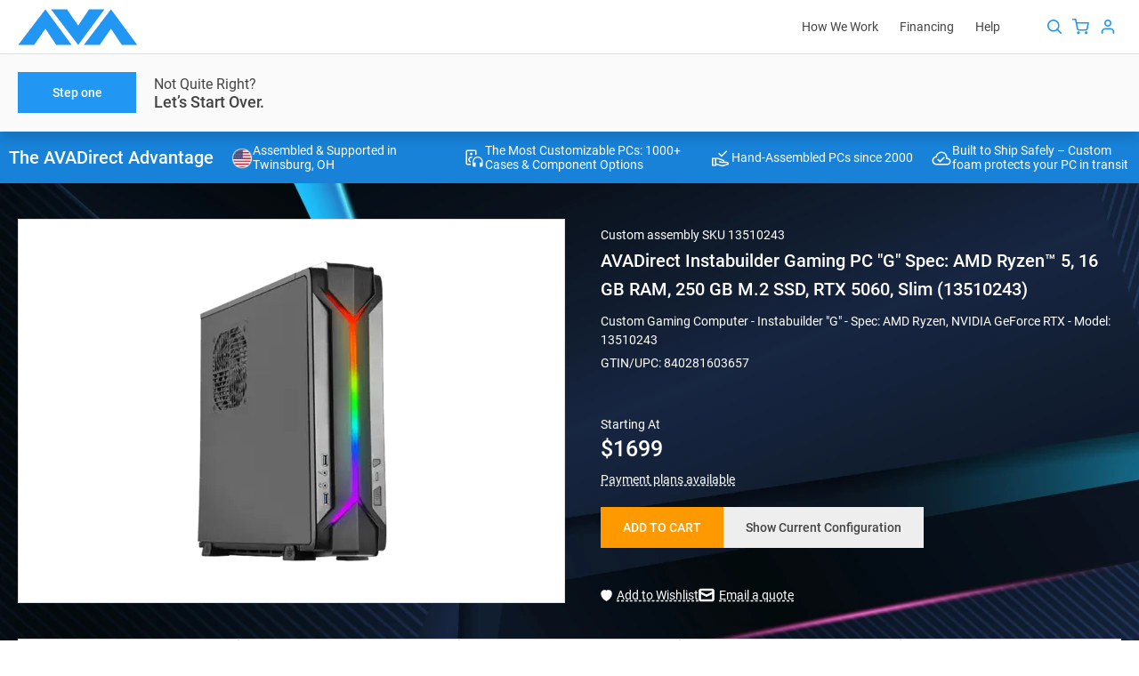

--- FILE ---
content_type: text/html; charset=utf-8
request_url: https://www.avadirect.com/AVADirect-Instabuilder-Gaming-PC-G-Spec-Intel-Core-i5-16-GB-RAM-256-GB-M-2-SSD-1-TB-HDD-RTX-3050-Slim-13510243/Configure/13510243
body_size: 66196
content:
<!DOCTYPE html>
<html lang="en">
<head>
    <meta charset="utf-8">
    <meta http-equiv="X-UA-Compatible" content="IE=edge">
    <meta http-equiv="expires" content="Wed, 21 Jan 2026 04:48:42 GMT" />
    <title>AMD B850 Chipset Gaming Slim (13510243) | AVADirect</title>
    <meta name="description" content="AVADirect Instabuilder Gaming PC &quot;G&quot; Spec: AMD Ryzen™ 5, 16 GB RAM, 250 GB M.2 SSD, RTX 5060, Slim (13510243)" />

        <meta name="robots" content="INDEX,FOLLOW" />

    <meta name="theme-color" content="#fff">
    <meta name="apple-mobile-web-app-status-bar-style" content="black-translucent">
    <meta name="viewport" content="width=device-width, initial-scale=1.0, maximum-scale=5.0, minimum-scale=1.0">

    <link rel="shortcut icon" href="https://cdn.avadirect.com/ava-assets/favicon.ico" type="image/x-icon">
    <link rel="icon" href="https://cdn.avadirect.com/ava-assets/favicon.ico" type="image/x-icon">
    <link rel="apple-touch-icon" href="//cdn.avadirect.com/ava-assets/apple-touch-icon.png">

    <link rel="dns-prefetch" href="//cdn.avadirect.com">
    <link rel="dns-prefetch" href="//checkout.getbread.com">
    
    <link rel="preconnect" href="//cdn.avadirect.com" crossorigin>
    <link rel="preconnect" href="https://checkout.getbread.com/" crossorigin>

    <link rel="preload" href="//cdn.avadirect.com/ava-assets/css/fonts/Roboto/roboto-v29-latin-500.woff2" crossorigin="anonymous" as="font" type="font/woff2">
    <link rel="preload" href="//cdn.avadirect.com/ava-assets/css/fonts/Roboto/roboto-v29-latin-regular.woff2" crossorigin="anonymous" as="font" type="font/woff2">
    <link rel="preload" href="//cdn.avadirect.com/ava-assets/css/styles/fonts.min.css" as="style" onload="this.onload=null;this.rel='stylesheet'">
    <noscript>
        <link rel="stylesheet" href="//cdn.avadirect.com/ava-assets/css/styles/fonts.min.css">
    </noscript>

    

    <link rel="canonical" href="https://www.avadirect.com/AVADirect-Instabuilder-Gaming-PC-G-Spec-AMD-Ryzen-5-16-GB-RAM-250-GB-M-2-SSD-RTX-5060-Slim-13510243/Configure/13510243" />

            <link rel="preload" as="image" href="/Pictures/370/13510243_13.webp">

    <link rel="stylesheet" href="//cdn.avadirect.com/ava-assets/css/styles/swiper.min.css">
    <link rel="stylesheet" href="//cdn.avadirect.com/ava-assets/css/styles/instabuilder-configurator.min.css?v=0125">

        <script type="application/ld+json">
            {
            "@context": "https://schema.org",
            "@type": "BreadcrumbList",
            "itemListElement":
            [
            {
            "@type": "ListItem",
            "position": 1,
            "item":
            {
            "@id": "https://www.avadirect.com",
            "name": "Home"
            }
            },

                    
                        {
                        "@type": "ListItem",
                        "position": 2,
                        "item":
                        {
                        "@id": "https://www.avadirect.com/Specific-Items",
                        "name": "Specific Items"
                        }
                        }
                        ,
                    
                    
                        {
                        "@type": "ListItem",
                        "position": 3,
                        "item":
                        {
                        "@id": "https://www.avadirect.com/Instabuilder",
                        "name": "Instabuilder"
                        }
                        }
                        
                    

            ]
            }
        </script>
        <script type="application/ld+json">
            {
            "@context": "http://schema.org/",
            "@type": "Product",
            "name": "AVADirect Instabuilder Gaming PC \"G\" Spec: AMD Ryzen™ 5, 16 GB RAM, 250 GB M.2 SSD, RTX 5060, Slim (13510243)",
                "image": "https:/pictures/750/13510243_13.png",
            "sku": "13510243",
            "mpn": "AVA-13510243",
                "gtin" : "840281603657",
            "brand": {
            "@type": "Brand",
            "name": "AVADIRECT"
            },
            "description":"AVADirect Instabuilder Gaming PC \"G\" Spec: AMD Ryzen™ 5, 16 GB RAM, 250 GB M.2 SSD, RTX 5060, Slim (13510243)",
            "offers": {
            "@type": "Offer",
            "url": "https://www.avadirect.com/AVADirect-Instabuilder-Gaming-PC-G-Spec-AMD-Ryzen-5-16-GB-RAM-250-GB-M-2-SSD-RTX-5060-Slim-13510243/Configure/13510243",
            "priceCurrency": "USD",
            "price": "1699.00",
            "priceValidUntil": "2026-01-22",
            "itemCondition": "http://schema.org/NewCondition",
                "availability" : "http://schema.org/InStock"

            }
            }
        </script>


    <script defer>
            var CDN_PATH = "";

            var dataLayer = [{
                ecomm_prodid: '13510243',
                ecomm_pagetype: 'product',
                ecomm_totalvalue: 1699.00,
                dynx_itemid: '13510243',
                dynx_pagetype: 'offerdetail',
                dynx_totalvalue: 1699.00
            }];

            window.dataLayer = window.dataLayer || []
            dataLayer.push({
                'ecommerce': {
                    'detail': {
                        'products': [{
                            'name': 'AVADirect Instabuilder Gaming PC &quot;G&quot; Spec: AMD Ryzen™ 5, 16 GB RAM, 250 GB M.2 SSD, RTX 5060, Slim (13510243)',
                            'id': '13510243',
                            'price': '1699.00',
                            'brand': 'Advanced',
                            'category': 'Specific Items/Instabuilder'
                        }]
                    }
                }
        });

        var gaItems = [{
                    item_id: "13510243",
                    item_name: "AVADirect Instabuilder Gaming PC  G  Spec: AMD Ryzen™ 5, 16 GB RAM, 250 GB M.2 SSD, RTX 5060, Slim (13510243)",
                    index: 0,
                    item_brand: "AVADIRECT",
                        item_category: "Specific Items",
                                            item_category2: "Instabuilder",
                                                                                item_list_id: "related_products",
                    item_list_name: "Related Products",
                    price: 1699.00,
                    quantity: 1
                }];

        window.dataLayer = window.dataLayer || [];
        dataLayer.push({
            event: 'view_item',
            currency: "USD",
            value: 1699.00,
            ecommerce: {
                items: gaItems
            }
        });

        function GA_AddToCart() {
            window.dataLayer = window.dataLayer || [];
            dataLayer.push({
                event: 'add_to_cart',
                currency: "USD",
                value: 1699.00,
                ecommerce: {
                    items: gaItems
                }
            });
        }

        function GA_AddToWishlist() {
            window.dataLayer = window.dataLayer || [];
            dataLayer.push({
                event: 'add_to_wishlist',
                currency: "USD",
                value: 1699.00,
                ecommerce: {
                    items: gaItems
                }
            });

        }

        function GA_SelectPromo(idx) {
            var ga_promo = null;

                
            if (idx == 0) {
                ga_promo = [{
                    promotion_id: '1867',
                    promotion_name: 'Save $270 and get a FREE upgrade to Microsoft Office Pro Plus 2021.',
                    creative_name: 'B389AB72',
                    creative_slot: 'configurator_promo_section'
                }];
            }
                

            window.dataLayer = window.dataLayer || [];
            dataLayer.push({
                event: 'select_promotion',
                ecommerce: {
                    items: ga_promo
                }
            });
        }
    </script>



        <link rel="stylesheet" href="//cdn.avadirect.com/ava-assets/css/2025/app.min.css?v=1029">

    

        <script>
            (function (d) {
                var s = d.createElement("script");
                s.async = true;
                s.setAttribute("data-position", 5);
                s.setAttribute("data-statement_text:", "Our Accessibility Statement");
                s.setAttribute("data-statement_url", "https://www.avadirect.com/Accessibility");
                s.setAttribute("data-mobile", true);
                s.setAttribute("data-account", "SaNJECWDoT");
                s.setAttribute("src", "https://cdn.userway.org/widget.js");
                (d.body || d.head).appendChild(s);
            })(document)
        </script>
        <noscript>Please ensure Javascript is enabled for purposes of <a href="https://userway.org">website accessibility</a></noscript>

    <script src="//cdn.avadirect.com/ava-assets/js/2022A/vendors/jquery-3.6.0.min.js"></script>

            <!-- Google Tag Manager -->
            <script defer>
                (function (w, d, s, l, i) {
                    w[l] = w[l] || []; w[l].push({
                        'gtm.start':
                            new Date().getTime(), event: 'gtm.js'
                    }); var f = d.getElementsByTagName(s)[0],
                        j = d.createElement(s), dl = l != 'dataLayer' ? '&l=' + l : ''; j.async = true; j.src =
                            'https://www.googletagmanager.com/gtm.js?id=' + i + dl; f.parentNode.insertBefore(j, f);
                })(window, document, 'script', 'dataLayer', 'GTM-54NCP5W');</script>
            <!-- End Google Tag Manager -->

</head>

<body class="">

<svg width="0" height="0" class="hidden" xmlns="http://www.w3.org/2000/svg">
  <defs>
    <symbol viewBox="0 0 16 16" id="details">
      <path
        d="M6.132 4.79a.441.441 0 0 1 .312-.123c.12 0 .225.04.313.123l3.111 2.917a.389.389 0 0 1 0 .586l-3.111 2.916a.441.441 0 0 1-.313.124.441.441 0 0 1-.312-.124.388.388 0 0 1-.132-.293V5.083c0-.113.044-.21.132-.293Z" />
    </symbol>
    <symbol xmlns="http://www.w3.org/2000/svg" viewBox="0 0 16 17" id="details-left">
      <path
        d="M9.868 5.29043C9.78007 5.20795 9.67587 5.16675 9.55552 5.16675C9.43514 5.16675 9.33094 5.20795 9.24301 5.29043L6.13193 8.20709C6.044 8.28956 6 8.38718 6 8.50004C6 8.61289 6.044 8.71057 6.13193 8.79298L9.24301 11.7096C9.33092 11.7921 9.43512 11.8334 9.55552 11.8334C9.67587 11.8334 9.78007 11.7921 9.868 11.7096C9.95598 11.6272 10 11.5295 10 11.4167V5.58338C9.99998 5.47053 9.95598 5.37293 9.868 5.29043Z">
      </path>
    </symbol>
    <symbol viewBox="0 0 16 18" id="heart">
      <g clip-path="url(#clip0_357_583)">
        <path
          d="M14.795 4.274a4.072 4.072 0 0 0-5.916 0l-.38.394-.378-.394a4.071 4.071 0 0 0-5.916 0c-1.597 1.664-1.608 4.3-.024 6.135 1.445 1.671 5.706 5.283 5.887 5.436.123.104.27.155.417.155H8.5a.623.623 0 0 0 .431-.155c.181-.153 4.443-3.765 5.888-5.437 1.584-1.833 1.573-4.47-.024-6.134Zm-.96 5.212c-1.127 1.303-4.224 3.99-5.335 4.944-1.112-.953-4.208-3.64-5.334-4.944-1.105-1.279-1.116-3.1-.024-4.237.557-.58 1.29-.87 2.021-.87.732 0 1.464.29 2.022.87l.832.867c.1.103.224.165.356.187a.646.646 0 0 0 .609-.187l.833-.867a2.783 2.783 0 0 1 4.043 0c1.091 1.137 1.081 2.958-.024 4.237Z" />
      </g>
      <defs>
        <clipPath id="clip0_357_583">
          <path fill="#fff" transform="translate(0 .5)" d="M0 0h16v17H0z" />
        </clipPath>
      </defs>
    </symbol>
    <symbol viewBox="0 0 18 18" id="help">
      <path fill-rule="evenodd" clip-rule="evenodd"
        d="M16.364 9A7.364 7.364 0 1 1 1.636 9a7.364 7.364 0 0 1 14.728 0ZM18 9A9 9 0 1 1 0 9a9 9 0 0 1 18 0Zm-7.408-3.343a4.387 4.387 0 0 0-1.5-.24c-.642 0-1.18.091-1.615.274-.436.184-.78.432-1.031.745A2.614 2.614 0 0 0 5.93 7.5l1.879.653c.099-.771.48-1.157 1.145-1.157.336 0 .584.073.745.218.16.137.24.328.24.572 0 .306-.145.554-.435.745-.283.183-.771.305-1.466.367l-.012 1.74h1.719l.114-.984a3.52 3.52 0 0 0 1.088-.298 1.8 1.8 0 0 0 .79-.676c.2-.298.299-.684.299-1.157 0-.466-.13-.855-.39-1.168-.252-.313-.603-.546-1.054-.7Zm-.87 5.853c-.191-.175-.459-.263-.802-.263-.351 0-.626.088-.825.263-.19.168-.286.401-.286.699 0 .305.095.546.286.722.199.168.474.252.825.252.343 0 .61-.085.802-.252.198-.176.298-.417.298-.722 0-.298-.1-.53-.298-.699Z"
        fill-opacity=".95" />
    </symbol>
    <symbol viewBox="0 0 16 16" id="quotes">
      <path fill-rule="evenodd" clip-rule="evenodd"
        d="M4.667 2.667A.667.667 0 0 0 4 3.333v9.371l3.612-2.58a.667.667 0 0 1 .775 0L12 12.704v-9.37a.667.667 0 0 0-.667-.667H4.667Zm-2 .666a2 2 0 0 1 2-2h6.666a2 2 0 0 1 2 2V14a.667.667 0 0 1-1.054.542L8 11.486l-4.28 3.056A.666.666 0 0 1 2.668 14V3.333Z" />
    </symbol>
    <symbol fill="none" xmlns="http://www.w3.org/2000/svg" viewBox="0 0 20 20" id="info">
      <path fill-rule="evenodd" clip-rule="evenodd"
        d="M10 19C14.9706 19 19 14.9706 19 10C19 5.02944 14.9706 1 10 1C5.02944 1 1 5.02944 1 10C1 14.9706 5.02944 19 10 19Z"
        stroke="" stroke-width="1.5" stroke-linecap="round" stroke-linejoin="round"></path>
      <path d="M10 13.6V10" stroke="" stroke-width="1.5" stroke-linecap="round" stroke-linejoin="round">
      </path>
      <circle cx="10.0016" cy="6.4" r="0.9" fill=""></circle>
    </symbol>

    <symbol fill="none" xmlns="http://www.w3.org/2000/svg" viewBox="0 0 20 20" id="info-question">
      <path fill-rule="evenodd" clip-rule="evenodd"
        d="M10 19C14.9706 19 19 14.9706 19 10C19 5.02944 14.9706 1 10 1C5.02944 1 1 5.02944 1 10C1 14.9706 5.02944 19 10 19Z"
        stroke="#888888" stroke-width="1.5" stroke-linecap="round" stroke-linejoin="round"></path>
      <path
        d="M10.7119 12.1973H9.44043C9.44499 11.7598 9.48372 11.402 9.55664 11.124C9.63411 10.8415 9.75944 10.584 9.93262 10.3516C10.1058 10.1191 10.3359 9.85482 10.623 9.55859C10.8327 9.3444 11.0241 9.14388 11.1973 8.95703C11.375 8.76562 11.5186 8.56055 11.6279 8.3418C11.7373 8.11849 11.792 7.85189 11.792 7.54199C11.792 7.22754 11.735 6.95638 11.6211 6.72852C11.5117 6.50065 11.3477 6.3252 11.1289 6.20215C10.9147 6.0791 10.6481 6.01758 10.3291 6.01758C10.0648 6.01758 9.81413 6.06543 9.57715 6.16113C9.34017 6.25684 9.14876 6.40495 9.00293 6.60547C8.8571 6.80143 8.7819 7.05892 8.77734 7.37793H7.5127C7.52181 6.86296 7.64941 6.4209 7.89551 6.05176C8.14616 5.68262 8.4834 5.40007 8.90723 5.2041C9.33105 5.00814 9.80501 4.91016 10.3291 4.91016C10.9079 4.91016 11.4001 5.01497 11.8057 5.22461C12.2158 5.43424 12.528 5.73503 12.7422 6.12695C12.9564 6.51432 13.0635 6.97461 13.0635 7.50781C13.0635 7.91797 12.9792 8.29622 12.8105 8.64258C12.6465 8.98438 12.4346 9.30566 12.1748 9.60645C11.915 9.90723 11.6393 10.1943 11.3477 10.4678C11.097 10.7002 10.9284 10.9622 10.8418 11.2539C10.7552 11.5456 10.7119 11.86 10.7119 12.1973ZM9.38574 14.3643C9.38574 14.1592 9.44954 13.986 9.57715 13.8447C9.70475 13.7035 9.88932 13.6328 10.1309 13.6328C10.377 13.6328 10.5638 13.7035 10.6914 13.8447C10.819 13.986 10.8828 14.1592 10.8828 14.3643C10.8828 14.5602 10.819 14.7288 10.6914 14.8701C10.5638 15.0114 10.377 15.082 10.1309 15.082C9.88932 15.082 9.70475 15.0114 9.57715 14.8701C9.44954 14.7288 9.38574 14.5602 9.38574 14.3643Z"
        fill="#888888"></path>
    </symbol>

    <symbol viewBox="0 0 16 16" id="list">
      <path fill-rule="evenodd" clip-rule="evenodd"
        d="M2.586 1.253A2 2 0 0 1 4 .667h5.333c.177 0 .347.07.472.195l4 4a.666.666 0 0 1 .195.471v8a2 2 0 0 1-2 2H4a2 2 0 0 1-2-2V2.667a2 2 0 0 1 .586-1.414ZM4 2a.667.667 0 0 0-.667.667v10.666A.667.667 0 0 0 4 14h8a.667.667 0 0 0 .667-.667V6H9.333a.667.667 0 0 1-.666-.667V2H4Zm6 .943 1.724 1.724H10V2.943ZM4.667 6c0-.368.298-.667.666-.667h1.334a.667.667 0 0 1 0 1.334H5.333A.667.667 0 0 1 4.667 6Zm0 2.667c0-.368.298-.667.666-.667h5.334a.667.667 0 0 1 0 1.333H5.333a.667.667 0 0 1-.666-.666Zm0 2.666c0-.368.298-.666.666-.666h5.334a.667.667 0 0 1 0 1.333H5.333a.667.667 0 0 1-.666-.667Z" />
    </symbol>
    <symbol viewBox="0 0 16 16" id="message">
      <path fill-rule="evenodd" clip-rule="evenodd"
        d="M3.333 2.667a.667.667 0 0 0-.666.666v9.057l1.528-1.528a.667.667 0 0 1 .472-.195h8a.667.667 0 0 0 .666-.667V3.333a.667.667 0 0 0-.666-.666H3.333Zm-2 .666a2 2 0 0 1 2-2h9.334a2 2 0 0 1 2 2V10a2 2 0 0 1-2 2H4.943L2.47 14.47A.667.667 0 0 1 1.333 14V3.333Z" />
    </symbol>
    <symbol viewBox="0 0 24 24" id="phone">
      <path fill-rule="evenodd" clip-rule="evenodd"
        d="M2.076 6.787c-.322-2.254.66-3.524 1.167-4.03l.27-.271c.8-.799 1.86-1.354 2.96-1.503C7.59.832 8.786 1.1 9.704 2.01c.36.357.675.743.965 1.173.895 1.328.485 2.977-.5 3.962-.348.348-.361.698-.242.915.386.706 1.125 1.798 2.509 3.182 1.394 1.393 2.492 2.133 3.197 2.517.209.114.547.103.886-.236 1-1 2.665-1.381 3.986-.473.426.293.81.607 1.165.964.902.906 1.174 2.087 1.03 3.192-.143 1.088-.69 2.14-1.48 2.93l-.299.298c-.506.507-1.776 1.49-4.03 1.167-2.17-.31-5.1-1.811-9.051-5.763-3.952-3.951-5.453-6.881-5.763-9.05Zm1.98-.283c.22 1.543 1.37 4.093 5.197 7.92s6.377 4.977 7.92 5.197c1.458.209 2.132-.4 2.333-.6l.298-.299c.506-.505.83-1.16.912-1.776.078-.601-.073-1.127-.465-1.521a6.074 6.074 0 0 0-.88-.727c-.375-.258-.982-.217-1.438.239-.787.786-2.067 1.227-3.257.579-.89-.484-2.14-1.344-3.655-2.86-1.505-1.505-2.364-2.748-2.85-3.636-.657-1.2-.212-2.494.583-3.29.461-.46.503-1.062.255-1.43a5.621 5.621 0 0 0-.713-.868c-.402-.398-.94-.55-1.554-.467-.63.085-1.299.42-1.814.935l-.271.27c-.201.202-.81.876-.601 2.334Z" />
    </symbol>
    <symbol xmlns="http://www.w3.org/2000/svg" viewBox="0 0 16 16" id="plus">
      <path fill-rule="evenodd" clip-rule="evenodd"
        d="M8 0C8.55228 0 9 0.447715 9 1V15C9 15.5523 8.55228 16 8 16C7.44772 16 7 15.5523 7 15V1C7 0.447715 7.44772 0 8 0Z">
      </path>
      <path fill-rule="evenodd" clip-rule="evenodd"
        d="M0 8C0 7.44772 0.447715 7 1 7H15C15.5523 7 16 7.44772 16 8C16 8.55228 15.5523 9 15 9H1C0.447715 9 0 8.55228 0 8Z">
      </path>
    </symbol>
    <symbol viewBox="0 0 16 16" id="request">
      <path fill-rule="evenodd" clip-rule="evenodd"
        d="M11.805.195a.667.667 0 1 0-.943.943l1.528 1.529H4.667A3.333 3.333 0 0 0 1.334 6v1.333a.667.667 0 1 0 1.333 0V6a2 2 0 0 1 2-2h7.723l-1.528 1.529a.667.667 0 1 0 .943.942l2.654-2.654a.665.665 0 0 0 0-.967L11.805.195ZM5.138 9.53c.26.26.26.682 0 .942L3.61 12h7.724a2 2 0 0 0 2-2V8.667a.667.667 0 0 1 1.333 0V10a3.333 3.333 0 0 1-3.333 3.333H3.61l1.528 1.529a.667.667 0 1 1-.943.943L1.53 13.14a.664.664 0 0 1-.001-.944l2.666-2.667c.26-.26.683-.26.943 0Z" />
    </symbol>
    <symbol viewBox="0 0 50 50" id="search">
      <path fill-rule="evenodd" clip-rule="evenodd"
        d="M18 24.375a6.375 6.375 0 1 1 12.75 0 6.375 6.375 0 0 1-12.75 0Zm6.375-4.875a4.875 4.875 0 1 0 0 9.75 4.875 4.875 0 0 0 0-9.75Z" />
      <path fill-rule="evenodd" clip-rule="evenodd"
        d="M27.82 27.82a.75.75 0 0 1 1.06 0l3.9 3.9a.75.75 0 1 1-1.06 1.06l-3.9-3.9a.75.75 0 0 1 0-1.06Z" />
    </symbol>
    <symbol viewBox="0 0 16 16" id="settings">
      <path fill-rule="evenodd" clip-rule="evenodd"
        d="M7.568 2.068A.611.611 0 0 1 8.61 2.5v.058a1.62 1.62 0 0 0 .979 1.48 1.62 1.62 0 0 0 1.783-.325l.042-.042a.61.61 0 0 1 .864 0 .61.61 0 0 1 0 .866l-.036.036-.005.005a1.62 1.62 0 0 0-.37 1.668.61.61 0 0 0 .044.161 1.62 1.62 0 0 0 1.482.982h.106a.611.611 0 1 1 0 1.222h-.057a1.62 1.62 0 0 0-1.481.979 1.62 1.62 0 0 0 .325 1.783l.042.042a.61.61 0 0 1 0 .864.611.611 0 0 1-.866 0l-.036-.036-.005-.005a1.62 1.62 0 0 0-1.783-.325 1.62 1.62 0 0 0-.979 1.48v.107a.611.611 0 1 1-1.222 0v-.069a1.62 1.62 0 0 0-1.042-1.475 1.62 1.62 0 0 0-1.769.331l-.042.042a.612.612 0 0 1-.864 0 .612.612 0 0 1 0-.866l.036-.036.005-.005a1.62 1.62 0 0 0 .325-1.783 1.62 1.62 0 0 0-1.48-.979H2.5a.611.611 0 1 1 0-1.222h.069a1.62 1.62 0 0 0 1.476-1.042 1.62 1.62 0 0 0-.332-1.769l-.042-.042a.611.611 0 0 1 0-.864.61.61 0 0 1 .866 0l.036.036.005.005a1.62 1.62 0 0 0 1.668.37.61.61 0 0 0 .161-.044 1.62 1.62 0 0 0 .982-1.482V2.5c0-.162.064-.317.179-.432Zm5.513 8.012-.559-.247.562.241a.397.397 0 0 1 .363-.24h.053a1.834 1.834 0 0 0 0-3.667h-.102a.397.397 0 0 1-.326-.174.615.615 0 0 0-.04-.122.397.397 0 0 1 .078-.436l.034-.034a1.834 1.834 0 1 0-2.594-2.593l-.034.033a.397.397 0 0 1-.436.078l-.006-.003a.397.397 0 0 1-.24-.362V2.5a1.833 1.833 0 1 0-3.667 0v.102a.397.397 0 0 1-.174.327.61.61 0 0 0-.122.039.397.397 0 0 1-.436-.078L5.4 2.857A1.833 1.833 0 1 0 2.808 5.45l.033.034a.397.397 0 0 1 .078.436.615.615 0 0 0-.015.036.397.397 0 0 1-.358.26H2.5a1.833 1.833 0 1 0 0 3.666h.102a.397.397 0 0 1 .363.241l.003.006a.397.397 0 0 1-.078.436l-.034.034a1.834 1.834 0 1 0 2.594 2.594l.034-.034a.397.397 0 0 1 .436-.078l.036.015a.397.397 0 0 1 .26.358v.046a1.833 1.833 0 0 0 3.666 0v-.102a.397.397 0 0 1 .241-.363l.006-.002a.397.397 0 0 1 .436.077l.034.034a1.833 1.833 0 0 0 2.594 0l-.432-.432.432.432a1.836 1.836 0 0 0 0-2.594l-.034-.034a.398.398 0 0 1-.078-.436ZM6.667 8a1.333 1.333 0 1 1 2.666 0 1.333 1.333 0 0 1-2.666 0ZM8 5.333a2.667 2.667 0 1 0 0 5.334 2.667 2.667 0 0 0 0-5.334Z" />
    </symbol>
    <symbol viewBox="0 0 16 17" id="signout">
      <path fill-rule="evenodd" clip-rule="evenodd"
        d="M7.61 5.365a.651.651 0 0 1 .914 0l2.744 2.717a.636.636 0 0 1 0 .905l-2.744 2.716a.651.651 0 0 1-.914 0 .636.636 0 0 1 0-.905l2.286-2.264L7.61 6.271a.636.636 0 0 1 0-.906Z" />
      <path fill-rule="evenodd" clip-rule="evenodd"
        d="M11.457 8.534c0 .354-.29.64-.646.64H.914a.643.643 0 0 1-.646-.64c0-.353.29-.64.646-.64h9.897c.357 0 .646.287.646.64Z" />
      <path
        d="M13.6.786H5.878c-1.093 0-1.982.912-1.982 2.034v3.337a.66.66 0 0 0 1.321 0V2.82a.67.67 0 0 1 .66-.678h7.724a.67.67 0 0 1 .66.678v11.36a.67.67 0 0 1-.66.678H5.878a.67.67 0 0 1-.66-.678v-3.337a.66.66 0 0 0-1.322 0v3.337c0 1.122.889 2.034 1.982 2.034H13.6c1.092 0 1.982-.912 1.982-2.034V2.82c0-1.122-.89-2.034-1.982-2.034Z" />
    </symbol>
    <symbol viewBox="0 0 50 50" id="user">
      <path fill-rule="evenodd" clip-rule="evenodd"
        d="M23 21.667a2 2 0 1 1 4 0 2 2 0 0 1-4 0Zm2-3.334A3.333 3.333 0 1 0 25 25a3.333 3.333 0 0 0 0-6.667Zm-2.667 8A3.333 3.333 0 0 0 19 29.667V31a.667.667 0 0 0 1.333 0v-1.333a2 2 0 0 1 2-2h5.334a2 2 0 0 1 2 2V31A.667.667 0 1 0 31 31v-1.333a3.333 3.333 0 0 0-3.333-3.334h-5.334Z" />
    </symbol>
    <symbol viewBox="0 0 24 24" id="address">
      <path fill-rule="evenodd" clip-rule="evenodd"
        d="M18 9.25c0 1.803-.957 4.897-2.444 7.627-.727 1.335-1.516 2.458-2.258 3.216-.37.377-.687.622-.938.764-.243.139-.357.143-.36.143-.003 0-.117-.004-.36-.143-.25-.142-.568-.387-.938-.764-.742-.758-1.53-1.88-2.258-3.216C6.957 14.147 6 11.053 6 9.25 6 5.74 8.744 3 12 3s6 2.74 6 6.25Zm2 0C20 13.806 15.5 23 12 23S4 13.806 4 9.25C4 4.694 7.582 1 12 1s8 3.694 8 8.25ZM14 8a2 2 0 1 1-4 0 2 2 0 0 1 4 0Z" />
    </symbol>
    <symbol viewBox="0 0 16 16" id="apply">
      <path fill-rule="evenodd" clip-rule="evenodd"
        d="M13.805 4.195c.26.26.26.683 0 .943L6.47 12.471a.667.667 0 0 1-.942 0L2.195 9.138a.667.667 0 1 1 .943-.943L6 11.057l6.862-6.862c.26-.26.682-.26.943 0Z"
        fill="#fff" />
    </symbol>
    <symbol viewBox="0 0 14 8" id="arrow">
      <path fill-rule="evenodd" clip-rule="evenodd"
        d="M.293.293a1 1 0 0 1 1.414 0L7 5.586 12.293.293a1 1 0 1 1 1.414 1.414l-6 6a1 1 0 0 1-1.414 0l-6-6a1 1 0 0 1 0-1.414Z" />
    </symbol>
    <symbol viewBox="0 0 18 14" id="arrow-r">
      <path fill-rule="evenodd" clip-rule="evenodd"
        d="M11.707.293a1 1 0 1 0-1.414 1.414L14.586 6H1a1 1 0 0 0 0 2h13.586l-4.293 4.293a1 1 0 0 0 1.414 1.414l5.992-5.992a.995.995 0 0 0 .082-1.34.997.997 0 0 0-.08-.089L11.707.293Z" />
    </symbol>
    <symbol viewBox="0 0 134 41" id="avadirect-logo">
      <path fill="#2196F3"
        d="M42.727 40.5h17.279L30.529.5 0 40.5h17.896L30.53 22.318 42.727 40.5ZM116.418 40.5h17.279L104.221.5l-30.53 40h17.897l12.633-18.182L116.418 40.5ZM79.572.5h17.28l-29.477 40-30.53-40h17.897l12.633 18.182L79.572.5Z" />
    </symbol>
    <symbol viewBox="0 0 16 16" id="attach">
      <path
        d="M13.37 8.204a4.175 4.175 0 0 0 0-5.907 4.175 4.175 0 0 0-5.907 0L2.898 6.86a.76.76 0 0 0 1.074 1.074l4.565-4.564a2.661 2.661 0 0 1 3.76 0 2.661 2.661 0 0 1 0 3.759l-5.64 5.638c-.59.591-1.249.232-1.48 0-.233-.232-.592-.89 0-1.481l4.05-4.051a.76.76 0 0 0-1.074-1.074l-4.05 4.051c-1.188 1.187-.825 2.805 0 3.63.824.824 2.442 1.186 3.629 0l5.638-5.64Z" />
    </symbol>
    <symbol viewBox="0 0 50 50" id="cart">
      <path fill-rule="evenodd" clip-rule="evenodd"
        d="M17.667 17a.667.667 0 0 0 0 1.333h2.12l.554 2.77a.687.687 0 0 0 .011.056l1.114 5.565a2 2 0 0 0 1.993 1.61h6.469a2 2 0 0 0 1.993-1.61l1.067-5.6a.667.667 0 0 0-.655-.79H21.547l-.56-2.798a.667.667 0 0 0-.654-.536h-2.666Zm5.107 9.463-.96-4.796h9.713l-.915 4.799a.667.667 0 0 1-.666.534h-6.505a.667.667 0 0 1-.667-.537ZM21.667 31a1.333 1.333 0 1 1 2.666 0 1.333 1.333 0 0 1-2.666 0ZM29 31a1.333 1.333 0 1 1 2.667 0A1.333 1.333 0 0 1 29 31Z" />
    </symbol>
    <symbol viewBox="0 0 24 24" id="clock">
      <path fill-rule="evenodd" clip-rule="evenodd"
        d="M21 12a9 9 0 1 1-18 0 9 9 0 0 1 18 0Zm2 0c0 6.075-4.925 11-11 11S1 18.075 1 12 5.925 1 12 1s11 4.925 11 11ZM13 6a1 1 0 1 0-2 0v5.586l-2.207 2.207a1 1 0 1 0 1.414 1.414l2.5-2.5A1 1 0 0 0 13 12V6Z" />
    </symbol>
    <symbol viewBox="0 0 50 50" id="close">
      <path fill-rule="evenodd" clip-rule="evenodd"
        d="M29.471 20.529c.26.26.26.682 0 .942l-8 8a.667.667 0 0 1-.942-.942l8-8c.26-.26.682-.26.942 0Z" />
      <path fill-rule="evenodd" clip-rule="evenodd"
        d="M20.529 20.529c.26-.26.682-.26.942 0l8 8a.667.667 0 1 1-.942.942l-8-8a.667.667 0 0 1 0-.942Z" />
    </symbol>
    <symbol viewBox="0 0 16 16" id="close-menu">
      <path fill-rule="evenodd" clip-rule="evenodd"
        d="M14.256 1.244a.833.833 0 0 1 0 1.179l-12 12a.833.833 0 0 1-1.179-1.179l12-12a.833.833 0 0 1 1.179 0Z" />
      <path fill-rule="evenodd" clip-rule="evenodd"
        d="M1.077 1.244a.833.833 0 0 1 1.179 0l12 12a.833.833 0 1 1-1.179 1.179l-12-12a.833.833 0 0 1 0-1.179Z" />
    </symbol>
    <symbol xmlns="http://www.w3.org/2000/svg" viewBox="0 0 18 19" id="close-icon">
      <rect y="1.5" width="2" height="24" rx="1" transform="rotate(-45 0 1.5)"></rect>
      <rect x="17" y="0.5" width="2" height="24" rx="1" transform="rotate(45 17 0.5)"></rect>
    </symbol>
    <symbol viewBox="0 0 16 16" id="edit">
      <path fill-rule="evenodd" clip-rule="evenodd"
        d="M12.667 2.115a1.219 1.219 0 0 0-.862.357L2.93 11.346l-.647 2.37 2.37-.646 8.876-8.875a1.22 1.22 0 0 0-.862-2.08ZM11.69.975a2.553 2.553 0 0 1 2.781 4.163l-9 9a.667.667 0 0 1-.296.172l-3.666 1a.667.667 0 0 1-.819-.819l1-3.666a.667.667 0 0 1 .172-.296l9-9c.237-.237.518-.425.828-.553Z" />
    </symbol>
    <symbol xmlns="http://www.w3.org/2000/svg" viewBox="0 0 16 17" id="delete">
      <path fill-rule="evenodd" clip-rule="evenodd"
        d="M14.822 4.365a.727.727 0 1 0 0-1.455h-2.91V1.455c0-.804-.65-1.455-1.455-1.455H6.092C5.29 0 4.639.651 4.639 1.455V2.91h-2.91a.727.727 0 1 0 0 1.455h.727V14.55c0 .804.651 1.455 1.455 1.455h8.73c.804 0 1.455-.651 1.455-1.455V4.365h.727ZM3.91 13.55a1 1 0 0 0 1 1h6.73a1 1 0 0 0 1-1V4.365H3.91v9.185ZM6.093 2.91v-.455a1 1 0 0 1 1-1h2.364a1 1 0 0 1 1 1v.455H6.092Z" />
    </symbol>
    <symbol xmlns="http://www.w3.org/2000/svg" viewBox="0 0 19 19" id="delete-icon">
      <path fill-rule="evenodd"
        d="M6.3806 2.576c0-.5942.4818-1.076 1.076-1.076h3.6522c.5944 0 1.0761.4818 1.0761 1.076v.8262H6.3806v-.8261Zm-1.5.8262v-.8261C4.8806 1.1534 6.0339 0 7.4566 0h3.6522c1.4228 0 2.5761 1.1534 2.5761 2.576v.8262h3.8153c.5523 0 1 .4478 1 1 0 .5523-.4477 1-1 1h-1.2065v10.7392c0 1.3696-1.2339 2.3152-2.5388 2.3152H4.8108c-1.305 0-2.5389-.9456-2.5389-2.3152V5.4022H1.0655c-.5523 0-1-.4477-1-1 0-.5522.4477-1 1-1h3.8151Zm-1.1087 2h11.0218v10.7392c0 .3593-.3679.8152-1.0388.8152H4.8108c-.671 0-1.0389-.4559-1.0389-.8152V5.4022Z"
        clip-rule="evenodd"></path>
    </symbol>
    <symbol xmlns="http://www.w3.org/2000/svg" viewBox="0 0 30 30" id="counterPlus">
      <path fill-rule="evenodd" clip-rule="evenodd"
        d="M15 9.667c.368 0 .667.298.667.667v9.333a.667.667 0 1 1-1.334 0v-9.333c0-.369.299-.667.667-.667Z" />
      <path fill-rule="evenodd" clip-rule="evenodd"
        d="M9.667 15c0-.368.298-.666.666-.666h9.334a.667.667 0 1 1 0 1.333h-9.334A.667.667 0 0 1 9.667 15Z" />
    </symbol>
    <symbol xmlns="http://www.w3.org/2000/svg" viewBox="0 0 30 30" id="counterMinus">
      <path fill-rule="evenodd" clip-rule="evenodd"
        d="M9.667 15c0-.368.298-.667.666-.667h9.334a.667.667 0 0 1 0 1.333h-9.334A.667.667 0 0 1 9.667 15Z" />
    </symbol>
    <symbol fill="none" xmlns="http://www.w3.org/2000/svg" viewBox="0 0 50 50" id="burger-close">
      <mask id="path-1-inside-1_1302_28387" fill="#fff">
        <path fill-rule="evenodd" clip-rule="evenodd"
          d="M31.256 18.244a.833.833 0 0 1 0 1.179l-12 12a.833.833 0 0 1-1.179-1.179l12-12a.833.833 0 0 1 1.179 0Z" />
        <path fill-rule="evenodd" clip-rule="evenodd"
          d="M18.077 18.244a.833.833 0 0 1 1.179 0l12 12a.833.833 0 0 1-1.179 1.179l-12-12a.833.833 0 0 1 0-1.179Z" />
      </mask>
      <path
        d="m31.256 18.244-.707.707.707-.707Zm0 1.179-.707-.707.707.707Zm-12 12-.707-.707.707.707Zm-1.179 0 .707-.707-.707.707Zm0-1.179.707.707-.707-.707Zm12-12 .707.707-.707-.707Zm-12 0 .707.707-.707-.707Zm1.179 0-.707.707.707-.707Zm12 12-.707.707.707-.707Zm0 1.179-.707-.707.707.707Zm-1.179 0 .707-.707-.707.707Zm-12-12 .707-.707-.707.707Zm12.471-.472a.167.167 0 0 1 0-.236l1.415 1.415a1.833 1.833 0 0 0 0-2.593l-1.415 1.414Zm0-.236-12 12 1.415 1.415 12-12-1.415-1.415Zm-12 12a.167.167 0 0 1 .236 0L17.37 32.13a1.833 1.833 0 0 0 2.593 0l-1.415-1.415Zm.236 0a.167.167 0 0 1 0 .236l-1.414-1.414a1.833 1.833 0 0 0 0 2.593l1.414-1.415Zm0 .236 12-12-1.414-1.414-12 12 1.414 1.414Zm12-12a.167.167 0 0 1-.235 0l1.414-1.414a1.833 1.833 0 0 0-2.593 0l1.414 1.414Zm-12 0a.167.167 0 0 1-.235 0l1.414-1.414a1.833 1.833 0 0 0-2.593 0l1.414 1.414Zm-.235 0 12 12 1.414-1.414-12-12-1.415 1.414Zm12 12a.167.167 0 0 1 0-.236l1.414 1.415a1.833 1.833 0 0 0 0-2.593l-1.415 1.414Zm0-.236a.167.167 0 0 1 .235 0L29.37 32.13a1.833 1.833 0 0 0 2.593 0l-1.415-1.415Zm.235 0-12-12-1.414 1.415 12 12 1.414-1.415Zm-12-12a.167.167 0 0 1 0 .236l-1.414-1.414a1.833 1.833 0 0 0 0 2.593l1.414-1.415Z"
        fill="#444855" mask="url(#path-1-inside-1_1302_28387)" />
    </symbol>
    <symbol xmlns="http://www.w3.org/2000/svg" viewBox="0 0 24 24" id="privacy">
      <path fill-rule="evenodd" clip-rule="evenodd"
        d="M11.649 1.064a1 1 0 0 1 .702 0l8 3A1 1 0 0 1 21 5v7c0 3.446-2.282 6.2-4.341 8.003a22.684 22.684 0 0 1-4.104 2.836 8.28 8.28 0 0 1-.076.04l-.022.01-.006.004h-.002s-.002.001-.449-.893l-.448.894-.003-.001-.006-.004-.022-.01a8.28 8.28 0 0 1-.35-.188 22.686 22.686 0 0 1-3.83-2.689C5.281 18.2 3 15.447 3 12V5a1 1 0 0 1 .649-.936l8-3ZM12 22l-.448.894c.282.14.614.141.895 0L12 22Zm0-1.137a20.69 20.69 0 0 0 3.341-2.365C17.282 16.8 19 14.553 19 12V5.693l-7-2.625-7 2.625V12c0 2.554 1.718 4.8 3.659 6.497A20.692 20.692 0 0 0 12 20.863Z" />
    </symbol>
    <symbol xmlns="http://www.w3.org/2000/svg" viewBox="0 0 27 26" id="image-icon">
      <path fill-rule="evenodd" clip-rule="evenodd"
        d="M.167 3.9a3.9 3.9 0 0 1 3.9-3.9h18.2a3.9 3.9 0 0 1 3.9 3.9v18.2a3.9 3.9 0 0 1-3.9 3.9h-18.2a3.9 3.9 0 0 1-3.9-3.9V3.9Zm3.9-1.3a1.3 1.3 0 0 0-1.3 1.3v18.2a1.3 1.3 0 0 0 1.3 1.3h18.2a1.3 1.3 0 0 0 1.3-1.3V3.9a1.3 1.3 0 0 0-1.3-1.3h-18.2Z" />
      <path fill-rule="evenodd" clip-rule="evenodd"
        d="M5.367 8.45a3.25 3.25 0 1 1 6.5 0 3.25 3.25 0 0 1-6.5 0Zm3.25-.65a.65.65 0 1 0 0 1.3.65.65 0 0 0 0-1.3ZM17.448 9.48a1.3 1.3 0 0 1 1.838 0l6.5 6.5a1.3 1.3 0 1 1-1.838 1.84l-5.581-5.582L4.987 25.62a1.3 1.3 0 1 1-1.84-1.838l14.3-14.3Z" />
    </symbol>
    <symbol xmlns="http://www.w3.org/2000/svg" viewBox="0 0 41 40" id="phone-info">
      <path
        d="M25.888 36c-6.016-1.834-10.796-5.538-15.043-10.005-3.033-3.188-5.394-6.85-7.224-10.845-.287-.626-.418-1.325-.621-1.99v-1.718c.225-.734.361-1.512.699-2.189a9.015 9.015 0 0 1 1.385-1.994c.913-1.007 1.91-1.937 2.876-2.896.488-.486.819-.484 1.314.008 2.413 2.405 4.826 4.812 7.239 7.224.481.481.484.796.005 1.278-1.02 1.025-2.048 2.044-3.069 3.068-.688.695-.788 1.323-.209 2.1 1.086 1.46 2.222 2.875 3.338 4.309.373.479.203 1.03-.364 1.074-.201.016-.444-.097-.617-.222a3.015 3.015 0 0 1-.602-.6c-1.01-1.298-2.046-2.577-2.999-3.917-.83-1.165-.654-2.57.344-3.607.458-.474.929-.934 1.398-1.397.469-.463.946-.92 1.382-1.346L8.486 5.738C7.474 6.828 6.27 7.91 5.335 9.195c-1.189 1.64-1.302 3.535-.438 5.384 4.15 8.869 10.598 15.47 19.561 19.536 2.137.97 4.178.578 5.933-.931 1.015-.874 1.886-1.915 2.799-2.857l-6.522-6.5c-.874.88-1.77 1.822-2.714 2.714a3.779 3.779 0 0 1-1.217.773c-.822.312-1.646.194-2.382-.298a55.348 55.348 0 0 1-2.171-1.546c-.43-.316-.517-.729-.259-1.066.259-.338.674-.352 1.103-.042.65.47 1.29.945 1.957 1.397.712.482 1.367.413 1.98-.191 1.032-1.017 2.048-2.043 3.073-3.064.563-.561.844-.562 1.403-.004l7.147 7.133c.553.553.55.841-.012 1.4-1.015 1.01-2.017 2.034-3.051 3.025-1.076 1.03-2.37 1.636-3.845 1.86-.112.017-.222.053-.332.08l-1.46.002Z" />
      <path
        d="M39 9.63c-.255.751-.43 1.539-.776 2.247-1.918 3.926-6.5 5.717-10.686 4.197a.93.93 0 0 0-.813.052c-1.154.573-2.317 1.129-3.473 1.704-.35.17-.685.279-1.012-.005-.311-.27-.253-.597-.134-.943.415-1.193.832-2.39 1.22-3.595a.827.827 0 0 0-.064-.616C20.052 7.44 23.268.911 29.477.073A1.88 1.88 0 0 0 29.722 0h1.663c.08.03.161.055.245.072 3.014.44 5.22 1.99 6.573 4.636.365.712.537 1.518.797 2.28v2.643Zm-15.069 6.313c.926-.45 1.762-.84 2.58-1.265a1.265 1.265 0 0 1 1.2-.033 6.936 6.936 0 0 0 3.93.511c3.085-.474 5.555-2.928 5.944-5.9a6.924 6.924 0 0 0-4.173-7.278 7.28 7.28 0 0 0-4.49-.411 7.135 7.135 0 0 0-3.84 2.304 6.746 6.746 0 0 0-1.653 4.06 6.712 6.712 0 0 0 1.204 4.207c.295.426.35.797.175 1.266-.304.807-.565 1.628-.877 2.54Z" />
      <path
        d="M30 9.503v-2.7c0-.516.2-.816.516-.803.306.013.483.302.484.8v5.398c0 .514-.2.815-.516.802-.307-.013-.483-.298-.484-.8V9.503ZM31 4.498A.5.5 0 1 1 30.516 4a.518.518 0 0 1 .484.498Z" />
    </symbol>
    <symbol xmlns="http://www.w3.org/2000/svg" viewBox="0 0 39 40" id="payment-methods">
      <path
        d="M.27 27.559a.854.854 0 0 0 .091-.178c.254-.996.966-1.563 2.035-1.578 1.055-.014 2.112-.005 3.165 0 .91 0 1.585.383 1.97 1.192.112.238.275.301.534.313.826.037 1.584-.161 2.368-.398 1.113-.334 2.259-.643 3.413-.749 2.195-.2 4.065.682 5.658 2.062.742.643 1.469.97 2.478.888 1.125-.088 2.261-.024 3.397-.017.754 0 1.45.21 2.02.702.237.206.422.202.689.068 2.082-1.045 4.172-2.077 6.258-3.116.79-.394 1.607-.538 2.47-.256.993.324 1.59.995 1.827 1.976.027.114.062.226.092.339v.355c-.173 1.034-.735 1.793-1.625 2.4-2.662 1.808-5.28 3.677-7.944 5.48-1.748 1.175-3.378 2.583-5.58 2.958h-1.01c-.237-.048-.476-.09-.71-.145l-9.525-2.46c-1.377-.356-2.742-.81-4.211-.67-.3.03-.482.09-.629.384-.36.722-.984 1.105-1.828 1.108-1.116 0-2.231.005-3.347 0-.918-.005-1.63-.533-1.9-1.38-.044-.132-.104-.26-.156-.391v-8.887Zm21.663 7.136h-3.488c-.636 0-.984-.222-.978-.614.007-.417.301-.597.984-.598h6.793c.687 0 1.273-.2 1.638-.788.657-1.055-.146-2.357-1.461-2.372-1.408-.015-2.817-.039-4.223.01-.848.03-1.488-.258-2.08-.814a8.527 8.527 0 0 0-2.727-1.756c-1.686-.656-3.358-.464-5.013.109-1.01.347-2 .74-3.101.636-.444-.042-.582.132-.579.557.019 1.955.009 3.91.009 5.865 0 .545.035.574.594.586.657.014 1.343-.077 1.966.077 3.23.8 6.44 1.662 9.661 2.488.94.242 1.88.52 2.84.64 1.251.158 2.31-.427 3.296-1.097 1.908-1.296 3.805-2.608 5.704-3.919a558.847 558.847 0 0 0 4.974-3.459c.498-.35.749-.86.655-1.464-.161-1.04-1.254-1.529-2.339-1.004-2.151 1.038-4.28 2.12-6.425 3.18-.233.116-.315.258-.294.527.15 1.928-1.062 3.192-3.06 3.204-1.11.013-2.227.006-3.346.006ZM6.427 32.002v-4.13c0-.579-.268-.833-.87-.837a221.713 221.713 0 0 0-3.072 0c-.604 0-.902.283-.903.874a1837.55 1837.55 0 0 0 0 8.214c0 .59.3.857.918.86.995.005 1.988.005 2.982 0 .717 0 .948-.229.949-.941 0-1.346-.002-2.693-.004-4.04ZM38.512 12.866c-.056 7.14-6.04 12.876-13.372 12.82-7.28-.055-13.211-5.858-13.171-12.878.044-7.137 6.02-12.862 13.37-12.806 7.296.054 13.227 5.848 13.173 12.864Zm-25.166-.047c-.018 6.322 5.315 11.514 11.851 11.534 6.56.021 11.907-5.129 11.933-11.498.032-6.316-5.302-11.5-11.853-11.522a12.238 12.238 0 0 0-4.556.863 11.931 11.931 0 0 0-3.868 2.487 11.5 11.5 0 0 0-2.59 3.73 11.196 11.196 0 0 0-.917 4.406Z" />
      <path
        d="M25.932 8.814c0 1.006-.005 1.98.01 2.953 0 .084.12.185.208.243.108.055.222.099.34.13 1.392.511 2.148 1.5 2.133 2.79a3.252 3.252 0 0 1-2.248 3.048c-.356.112-.506.266-.452.622.016.132.01.266-.02.396-.068.356-.307.553-.67.55a.635.635 0 0 1-.447-.148.596.596 0 0 1-.21-.41c-.037-.26-.034-.526-.043-.664-.744-.295-1.428-.529-2.076-.835-.473-.223-.587-.638-.367-.988.22-.35.59-.39 1.081-.147.41.204.845.36 1.377.584v-1.064c0-.902-.006-1.805.005-2.707 0-.237-.06-.382-.303-.475a5.23 5.23 0 0 1-.686-.355c-1.004-.556-1.413-1.409-1.262-2.497.148-1.067.734-1.855 1.793-2.215.388-.132.494-.305.459-.659a.9.9 0 0 1 .057-.435c.134-.31.4-.445.742-.388.396.066.596.34.557.698-.05.46.137.63.583.743.388.096.755.316 1.092.533.374.247.427.665.183.967-.243.3-.604.335-.981.108a8.66 8.66 0 0 0-.555-.305 1.698 1.698 0 0 0-.3-.073Zm.036 4.621v3.23c.794-.273 1.33-1.066 1.271-1.836-.053-.71-.52-1.235-1.267-1.398l-.004.004Zm-1.447-4.559c-.642.338-.878.81-.866 1.422.012.541.373.796.866 1.006V8.876Z" />
      <path
        d="M25.654 22.691c-4.424-.209-7.515-1.882-9.363-5.321-1.836-3.411-1.575-6.813.585-10.058.103-.164.222-.318.357-.46.257-.255.57-.29.873-.088.324.21.386.518.22.857-.061.103-.13.201-.205.294-1.874 2.677-2.203 5.535-.808 8.46 1.395 2.925 3.844 4.563 7.172 4.894 2.104.21 4.024-.326 5.765-1.477.092-.058.172-.125.262-.178.367-.229.75-.188.983.102.251.313.217.736-.184.961-.905.513-1.802 1.083-2.781 1.415-1.052.35-2.19.462-2.876.6ZM35.386 12.825a9.68 9.68 0 0 1-1.499 5.106c-.327.522-.676.674-1.065.461-.406-.223-.443-.61-.108-1.155 2.984-4.853.477-11.028-5.115-12.553-2.386-.65-4.66-.336-6.807.856-.643.356-1.036.344-1.27-.065-.234-.409-.064-.717.559-1.077 6.17-3.564 14.2.169 15.176 7.058.063.455.087.913.13 1.369Z" />
    </symbol>
    <symbol xmlns="http://www.w3.org/2000/svg" viewBox="0 0 40 40" id="customer-service">
      <path
        d="M29.373 37.01c3.05.39 4.535-1.105 4.659-4.728-.545.224-1.087.286-1.643.082-.915-.334-1.478-1.13-1.478-2.143 0-4.06.038-8.12-.024-12.18-.018-1.24 1.218-2.713 2.772-2.265a.99.99 0 0 0 .189 0l-.61-2.427c-.827.466-1.608 1.007-2.462 1.357a6.908 6.908 0 0 1-2.378.55 6.466 6.466 0 0 1-2.39-.422c-.645-.242-1.145-.133-1.69.16-.875.47-1.34.209-1.282-.804.048-.824-.241-1.393-.697-2.062-1.664-2.444-1.888-5.1-.704-7.858.034-.081.065-.164.1-.251C15.08 2.97 7.654 8.147 6.542 15.789c1.11-.268 2.004.064 2.597 1.083.165.286.256.611.264.945.018 4.166.02 8.332.005 12.499-.005.935-.456 1.632-1.31 1.976-.821.332-1.604.243-2.298-.366a.423.423 0 0 1-.122-.13c-.325-.777-.991-.825-1.682-.942-1.719-.3-3.077-2.02-3.06-3.57.024-2.107-.007-4.213.024-6.32.015-1.044.52-1.87 1.24-2.574.163-.159.325-.414.332-.631.086-2.62.695-5.191 1.786-7.553.607-1.33 1.434-2.499 2.324-3.627.338-.427.617-.501.939-.287.321.215.397.57.143.934-.47.675-.986 1.319-1.422 2.015a16.186 16.186 0 0 0-2.357 6.701c-.063.51-.112 1.02-.17 1.55l1.193-.145c.112-.754.182-1.523.352-2.269.592-2.644 1.69-5.036 3.452-7.06 2.555-2.945 5.688-4.787 9.503-5.326 1.333-.189 2.653-.141 3.982.01a.722.722 0 0 0 .508-.182c.27-.253.494-.558.757-.865-.46-.079-.962-.197-1.472-.248-4.274-.427-8.177.595-11.672 3.23-.219.16-.487.231-.754.2-.167-.03-.372-.322-.404-.524-.027-.172.119-.447.27-.566A16.897 16.897 0 0 1 16.511.404c2.79-.605 5.556-.479 8.304.287a.693.693 0 0 0 .446-.039C28.58-.935 32.44.475 34.36 3.451c.812 1.259 1.174 2.627 1.26 4.101.025.335-.005.671-.088.996-.114.409 0 .727.176 1.076 1.264 2.512 2.009 5.171 2.084 8.021a.7.7 0 0 0 .227.452c.895.786 1.368 1.772 1.372 2.99.007 1.938-.02 3.877.008 5.814.03 2.03-1.794 3.853-3.747 3.886-.1 0-.2.014-.352.025 0 .848-.042 1.685.008 2.517.155 2.59-2.207 5.015-4.682 4.998-.407 0-.814.038-1.219.058-.157.27-.288.585-.496.83-.386.458-.86.783-1.48.78-1.146 0-2.291.03-3.436-.022-1.034-.048-1.815-.868-1.96-1.941-.146-1.074.41-2.084 1.366-2.447.301-.113.618-.175.938-.183.865-.025 1.733.015 2.598-.015 1.186-.044 1.982.503 2.437 1.623Zm-5.04-23.449c.175-.072.318-.166.466-.183.306-.03.656-.12.917-.007 1.12.507 2.36.654 3.56.425 1.291-.247 2.454-.768 3.354-1.8 1.41-1.619 1.85-3.517 1.492-5.645-.642-3.81-4.02-5.5-7.071-4.913-2.439.469-3.997 2.049-4.643 4.524-.58 2.221-.158 4.25 1.376 5.952.357.395.6.77.522 1.322a1.67 1.67 0 0 0 .026.325Zm10.954 5.007v5.928c0 .356-.166.621-.521.68-.392.067-.649-.134-.746-.526a2.447 2.447 0 0 1-.065-.585c-.005-2.045 0-4.09-.005-6.135 0-.522-.2-.782-.647-.886-.652-.149-1.159.27-1.159.985a4627.254 4627.254 0 0 0 0 12.267c.062.55.462.91.981.888.52-.022.815-.352.822-.96.005-.443 0-.885 0-1.328 0-.412-.017-.825.03-1.233a.692.692 0 0 1 .231-.473.641.641 0 0 1 .49-.15c.39.032.581.274.585.747v1.632c1.435.093 2.851-.885 2.868-2.563.02-1.906.02-3.813 0-5.721 0-.373-.076-.743-.225-1.082a2.583 2.583 0 0 0-.64-.886 2.463 2.463 0 0 0-.936-.527 2.398 2.398 0 0 0-1.063-.072ZM5 29.63V18.748c-1.557-.158-2.82 1.025-2.825 2.65-.012 1.845-.012 3.69 0 5.534.006 1.608 1.21 2.77 2.825 2.697Zm1.38-5.594v6.135c0 .682.28 1.008.855 1.017.555.008.947-.389.948-1.008.007-4.057.007-8.114 0-12.172a1.021 1.021 0 0 0-.275-.723.917.917 0 0 0-.694-.29c-.509.012-.833.4-.834 1.006v6.035Zm19.334 14.676H27.254c.522-.037.886-.387.942-.902a.97.97 0 0 0-.16-.692.901.901 0 0 0-.58-.378 4.439 4.439 0 0 0-1-.066c-.793 0-1.586-.017-2.369.056a.923.923 0 0 0-.625.342.996.996 0 0 0-.215.7c.056.55.454.925 1.011.937.486.01.97.002 1.455.003Zm10.818-21.407c-.176-2.795-.987-5.256-1.65-6.384l-.788 1.265c.665 1.593 1.102 3.243 1.213 4.97l1.225.149Z" />
      <path
        d="M20.19 15.396c4.018.034 7.358 2.84 8.243 6.976.643 3.01-.098 5.648-2.049 7.947-.139.182-.222.403-.238.635-.035.471 0 .946-.015 1.419-.02.55-.464.893-.893.629-1.023-.626-1.991-.505-3.094-.192-2.803.799-5.324.005-7.515-1.893-2.005-1.735-3.009-4.03-2.972-6.723.065-4.61 3.218-8.05 7.312-8.675.401-.06.813-.082 1.22-.123Zm4.669 16.155c0-.429.019-.705-.006-.976-.031-.366.098-.633.342-.885 1.762-1.814 2.48-4 2.106-6.551-.254-1.74-.975-3.266-2.22-4.445-1.824-1.726-4.004-2.326-6.423-1.805-3.23.696-5.407 3.34-5.713 6.65-.224 2.43.523 4.524 2.29 6.19 2.104 1.985 4.531 2.577 7.224 1.673.829-.278 1.561-.568 2.402.15h-.002ZM27.585 8.548v-.825c.008-.518.198-.732.695-.808.667-.098 1.057-.469 1.085-1.042.046-.85-.242-1.312-.92-1.48-.654-.16-1.322.378-1.42 1.14-.074.598-.256.78-.73.733-.402-.043-.55-.303-.494-.884.104-1.082.695-1.797 1.642-2.157.976-.373 1.858-.092 2.571.663.713.756.892 1.669.538 2.656a2.48 2.48 0 0 1-.552.895c-.245.253-.54.448-.864.57-.222.092-.324.192-.297.458.021.32.023.64.004.96-.012.447-.289.816-.606.825-.317.008-.644-.395-.652-.833-.004-.292 0-.582 0-.871ZM28.801 11.596c-.008.398-.233.63-.6.619a.64.64 0 0 1-.421-.205.69.69 0 0 1-.182-.444.683.683 0 0 1 .202-.438.634.634 0 0 1 .433-.182c.36 0 .576.253.568.65Z" />
      <path
        d="M20.165 24.873H17.17c-.478 0-.705-.205-.705-.611-.005-.442.224-.664.705-.664 1.996-.004 3.993-.004 5.99 0 .483 0 .712.224.705.665 0 .405-.23.607-.705.61-1 .004-1.998 0-2.995 0ZM20.123 21.638c-.468 0-.936.008-1.41 0-.426-.009-.642-.22-.66-.62-.02-.4.172-.654.612-.662.994-.027 1.99-.027 2.984 0 .44.012.634.263.616.658-.015.416-.236.623-.695.63-.48 0-.967-.006-1.447-.006ZM20.145 28.159c-.483 0-.969.007-1.447 0-.421-.008-.648-.237-.643-.625.004-.389.224-.641.632-.648.98-.01 1.96-.01 2.939 0 .413 0 .634.238.643.637.009.398-.22.627-.633.635-.497.008-.994.001-1.49.001Z" />
    </symbol>
    <symbol xmlns="http://www.w3.org/2000/svg" viewBox="0 0 37 40" id="technical-support">
      <path
        d="M36.983 14.515c-.098.246-.163.514-.3.735-.32.518-.812.747-1.404.72-.3-.014-.444.086-.55.383-.235.658-.51 1.302-.8 1.939-.111.25-.084.408.102.604.787.819.775 1.68-.016 2.489-.567.582-1.138 1.162-1.713 1.74-.703.704-1.598.712-2.286 0-.239-.248-.436-.27-.742-.125-.612.292-1.243.545-1.877.786-.242.093-.364.192-.368.482-.013 1.186-.59 1.75-1.76 1.756-.764 0-1.53.005-2.294 0-1.112-.01-1.713-.605-1.71-1.719 0-.297-.106-.424-.374-.523-.634-.238-1.261-.5-1.877-.785-.281-.13-.477-.138-.711.103-.733.753-1.607.74-2.346-.007-.583-.589-1.165-1.177-1.742-1.77-.706-.726-.718-1.656-.008-2.364.246-.246.265-.432.112-.744a18.335 18.335 0 0 1-.76-1.861c-.096-.27-.207-.385-.51-.384-.99 0-1.605-.484-1.68-1.483-.07-1.018-.061-2.04.026-3.056.066-.85.647-1.345 1.484-1.346.437 0 .607-.164.737-.57.19-.597.461-1.169.722-1.74.112-.245.14-.396-.08-.629-.81-.855-.77-1.704.067-2.556.54-.55 1.078-1.103 1.623-1.649.72-.721 1.648-.733 2.364-.01.228.228.405.258.702.114.608-.296 1.25-.518 1.864-.803.152-.07.364-.26.356-.386-.064-.95.398-1.51 1.208-1.853h3.4c.811.346 1.276.909 1.208 1.855-.007.122.208.312.36.382.626.291 1.274.531 1.901.825.264.123.425.095.633-.108.772-.766 1.658-.753 2.424.016.533.538 1.064 1.077 1.594 1.619.835.85.87 1.7.062 2.56-.197.21-.203.35-.096.592.285.638.558 1.284.798 1.941.1.275.23.405.516.387.491-.03.951.1 1.26.492.212.267.321.617.476.93l.005 3.02ZM21.257 22.65c0-1.201-.014-2.25.009-3.298.008-.346-.1-.527-.402-.691-3.677-2.002-4.732-6.658-2.288-10.067.6-.837 1.34-1.525 2.284-1.938.732-.32 1.398 0 1.57.729.052.224.076.454.074.684-.006 1.338-.032 2.678-.027 4.014 0 .302.055.601.16.883.425 1.104 1.622 1.41 2.524.677.484-.394.65-.928.655-1.52.013-1.167 0-2.333.005-3.499 0-.372-.029-.75.025-1.116.113-.766.701-1.13 1.431-.912.203.063.397.152.578.265 2.903 1.776 4.012 5.655 2.504 8.741a6.926 6.926 0 0 1-3.038 3.14c-.123.066-.269.235-.272.36-.022 1.036-.013 2.073-.011 3.11 0 .287.125.404.402.283.425-.186.866-.346 1.276-.567 1.128-.598.996-.835 2.046.292.261.28.495.26.754-.015.41-.437.839-.857 1.259-1.285.77-.784.764-.784-.006-1.583-.43-.445-.425-.581-.157-1.134.361-.755.736-1.515.991-2.31.356-1.107.31-1.123 1.466-1.123h.127c.4.024.565-.181.56-.573-.006-.62 0-1.238 0-1.858 0-1.05 0-1.05-1.052-1.054h-.127c-.548-.011-.662-.136-.834-.664-.244-.746-.486-1.498-.82-2.203-.626-1.32-.803-1.042.308-2.148.244-.243.255-.45 0-.691-.438-.432-.864-.873-1.293-1.311-.856-.874-.728-.877-1.586 0-.413.422-.605.393-1.121.15a35.785 35.785 0 0 0-2.72-1.134c-.48-.178-.651-.326-.656-.853 0-.23-.005-.46 0-.691.007-.335-.14-.519-.478-.519h-2.465c-.31 0-.474.152-.472.475v.735c-.005.518-.152.67-.622.832-.758.259-1.521.518-2.245.859-1.155.538-1.149.57-2.09-.326-.25-.238-.45-.24-.686.008-.426.445-.86.876-1.29 1.314-.85.864-.865.724-.018 1.574.03.03.058.064.09.091.324.274.36.588.144.95a10.054 10.054 0 0 0-1.213 3.01c-.077.356-.316.531-.676.533h-.85c-.294 0-.449.16-.45.452-.006.85-.008 1.699 0 2.548 0 .309.17.479.479.481.269 0 .538.01.807 0 .391-.014.621.187.697.554a9.246 9.246 0 0 0 1.203 2.963c.234.381.17.703-.142 1-.194.19-.414.365-.558.59-.085.128-.117.418-.037.505.601.65 1.237 1.264 1.86 1.893.213.215.425.203.63 0 .203-.203.385-.38.567-.58.275-.302.573-.32.91-.119.265.167.538.319.819.455.457.217.925.398 1.488.632Zm1.182-1.214c0 .935.01 1.87 0 2.806-.005.401.145.58.55.572.75-.015 1.501 0 2.252-.005.547 0 .618-.07.618-.622v-4.88c0-1.172 0-1.172 1.012-1.709 3.63-1.923 4.008-7.034.695-9.47-.125-.094-.3-.119-.454-.173-.034.157-.098.314-.1.472-.022 1.424.027 2.85-.064 4.27-.085 1.387-1.455 2.593-2.788 2.593-1.333 0-2.707-1.176-2.805-2.569-.1-1.432-.047-2.875-.069-4.314a2.76 2.76 0 0 0-.078-.443c-.152.05-.331.06-.453.152-1.666 1.256-2.479 2.961-2.275 5.042.215 2.202 1.411 3.766 3.42 4.654.367.163.556.392.548.817-.02.935-.009 1.87-.009 2.807ZM.685 27.905a.847.847 0 0 0 .085-.173c.231-.95.88-1.513 1.844-1.533 1.02-.02 2.04-.016 3.06 0 .792.011 1.379.394 1.72 1.123.114.241.25.33.515.34a4.99 4.99 0 0 0 2.152-.384 9.713 9.713 0 0 1 3.162-.762c2.04-.122 3.78.66 5.25 2.01.716.657 1.419.959 2.374.882.986-.079 1.982-.016 2.975-.018.76 0 1.455.191 2.024.724.217.203.394.131.61.019 1.93-1.014 3.864-2.024 5.8-3.03.867-.455 1.752-.544 2.634-.087 1.74.899 1.846 3.32.194 4.541-1.631 1.21-3.28 2.39-4.922 3.579a2701.393 2701.393 0 0 1-4.824 3.486A7.821 7.821 0 0 1 22.272 40h-.935c-.218-.047-.44-.087-.656-.141-2.94-.796-5.881-1.594-8.82-2.393-1.276-.346-2.54-.786-3.9-.649-.278.028-.447.086-.582.372-.334.703-.912 1.075-1.693 1.078-1.033 0-2.067.005-3.1 0-.85-.005-1.508-.519-1.76-1.341-.04-.13-.096-.254-.144-.381l.003-8.64Zm20.104 6.938h-3.273c-.587 0-.91-.217-.904-.598.008-.407.279-.58.913-.58h6.29c.638 0 1.18-.196 1.517-.769.607-1.026-.136-2.29-1.36-2.304-1.303-.014-2.607-.038-3.91.01-.786.03-1.377-.253-1.927-.792a7.858 7.858 0 0 0-2.523-1.707c-1.563-.636-3.11-.448-4.642.107-.936.34-1.853.72-2.873.619-.412-.04-.538.13-.534.543.017 1.901.007 3.802.007 5.702 0 .528.034.558.552.569.609.014 1.244-.075 1.82.075 2.99.777 5.964 1.616 8.947 2.419.87.235 1.741.505 2.63.622 1.158.153 2.138-.416 3.052-1.067 1.766-1.26 3.523-2.536 5.281-3.81 1.54-1.115 3.08-2.23 4.607-3.363.461-.341.692-.836.605-1.425-.15-1.009-1.16-1.484-2.166-.974-1.993 1.01-3.965 2.063-5.95 3.093-.217.113-.29.251-.27.512.139 1.874-.986 3.102-2.836 3.114-1.013.009-2.033.004-3.053.004ZM6.387 32.238v-3.974c0-.626-.234-.87-.834-.873-.934-.006-1.87-.006-2.805 0-.569 0-.85.267-.85.836-.006 2.663-.006 5.324 0 7.986 0 .593.277.848.876.85.907.004 1.814.004 2.72 0 .675 0 .892-.219.893-.9.003-1.306 0-2.615 0-3.925Z" />
    </symbol>
    <symbol xmlns="http://www.w3.org/2000/svg" viewBox="0 0 37 40" id="warranty">
      <path
        d="M17.97 40c-.865-.328-1.742-.627-2.593-.99-4.157-1.77-7.458-4.6-10.09-8.392C2.467 26.549 1.04 22.025.59 17.102c-.048-.527-.112-1.053-.168-1.58v-3.376L.686 9.66c.01-.123.024-.245.045-.365.082-.413.352-.65.695-.618.364.035.607.344.574.776-.056.774-.154 1.544-.197 2.317-.252 4.441.256 8.768 1.772 12.956a22.608 22.608 0 0 0 5.65 8.698c2.577 2.479 5.604 4.196 8.995 5.2.225.052.46.042.68-.032a22.365 22.365 0 0 0 6.3-3.091c.604-.425.97-.426 1.217-.016.236.389.089.713-.499 1.126a23.886 23.886 0 0 1-6.45 3.206c-.15.048-.294.123-.44.183H17.97ZM19.028 0c1.29.867 2.557 1.776 3.88 2.593 3.579 2.213 7.441 3.658 11.54 4.435 1.082.205 1.645.822 1.776 1.951.125 1.086.236 2.173.352 3.258v3.197c-.116 1.1-.21 2.204-.352 3.301a29.103 29.103 0 0 1-2.117 7.74c-.151.352-.384.645-.763.514-.216-.075-.411-.353-.514-.588-.059-.137.061-.377.136-.554a27.325 27.325 0 0 0 1.683-5.51c.72-3.705.793-7.428.295-11.167-.082-.615-.198-.736-.794-.848a34.998 34.998 0 0 1-8.749-2.863 35.828 35.828 0 0 1-6.172-3.768c-.706-.536-.72-.514-1.46 0-1.12.78-2.26 1.53-3.393 2.29-.074.05-.15.095-.23.136-.382.199-.735.118-.924-.211-.19-.329-.094-.691.273-.932.917-.602 1.844-1.188 2.76-1.795C16.834.797 17.402.394 17.973 0h1.055ZM36.576 32.238c-.226.365-.592.448-.97.536-.743.17-1.489.345-2.217.576-1.008.32-1.696 1.028-2 2.073-.247.842-.434 1.703-.618 2.563-.088.404-.253.707-.671.706-.418 0-.587-.311-.668-.714a45.134 45.134 0 0 0-.495-2.219c-.337-1.339-1.164-2.192-2.456-2.535-.71-.19-1.424-.362-2.142-.515-.39-.084-.678-.256-.67-.7.006-.444.309-.595.691-.684.843-.197 1.69-.392 2.514-.657a2.779 2.779 0 0 0 1.207-.734 2.92 2.92 0 0 0 .713-1.247c.256-.854.44-1.73.635-2.604.088-.393.223-.7.653-.73.364-.026.577.22.69.73.166.756.324 1.514.52 2.26.328 1.264 1.11 2.086 2.33 2.433.68.193 1.376.32 2.05.526.318.097.603.313.903.475v.46Zm-6.473-3.316c-.499 1.58-1.468 2.557-2.966 3.105 1.517.531 2.458 1.533 2.974 3.077.508-1.584 1.486-2.557 2.966-3.087-1.497-.527-2.454-1.506-2.973-3.095Z" />
      <path
        d="M13.57 17.717a1.98 1.98 0 0 1 .838.172c.264.118.5.293.695.512l1.881 1.99c.586.617.894.615 1.471.005l5.892-6.229c1.08-1.14 2.205-1.138 3.288 0 .165.174.33.347.492.524.933 1.02.926 2.234-.023 3.239a15131.353 15131.353 0 0 0-8.823 9.327c-.962 1.012-2.142 1.019-3.098.013-1.588-1.671-3.17-3.345-4.75-5.023-.907-.962-.903-2.207 0-3.167.245-.261.488-.527.743-.78a1.937 1.937 0 0 1 1.395-.583Zm.038 1.247c-.223.128-.417.205-.568.335-.206.194-.403.4-.59.614-.547.585-.551.922 0 1.511 1.509 1.6 3.02 3.198 4.533 4.793.582.615.887.617 1.467.005 1.584-1.673 3.166-3.347 4.748-5.023l4.009-4.237c.426-.452.424-.861.014-1.316-.17-.188-.346-.372-.523-.555-.564-.588-.865-.588-1.434.013-1.982 2.097-3.966 4.193-5.95 6.29-.988 1.04-2.19 1.04-3.175.01-.638-.673-1.266-1.355-1.915-2.016-.168-.171-.398-.277-.616-.424ZM10.14 14.653c-.395-.031-.592-.246-.67-.623a76.424 76.424 0 0 0-.495-2.221c-.338-1.416-1.202-2.3-2.564-2.656a56.773 56.773 0 0 0-2.016-.48c-.5-.11-.736-.316-.72-.702.018-.449.306-.594.69-.684.857-.201 1.718-.402 2.557-.675.941-.306 1.587-.988 1.881-1.963.238-.78.404-1.584.6-2.374.029-.118.05-.238.071-.358.065-.382.288-.613.658-.606.353.007.549.237.624.595.16.757.322 1.513.504 2.264.333 1.375 1.16 2.26 2.493 2.613.71.183 1.426.356 2.143.513.372.08.648.25.656.668.01.445-.28.62-.664.712-.843.201-1.69.39-2.516.65-.976.306-1.654.992-1.95 2.009-.265.885-.456 1.79-.658 2.692-.083.37-.27.585-.625.626Zm2.965-6.678c-1.536-.524-2.47-1.533-2.986-3.041-.669 1.644-.868 1.848-2.904 3.071 1.433.499 2.38 1.497 2.905 3.049.523-1.577 1.481-2.551 2.985-3.079Z" />
      <path
        d="M4.36 14.034c0-.685-.019-1.37.009-2.053.018-.256.089-.505.208-.73.158-.308.447-.39.76-.27.295.115.452.366.403.685-.279 1.793-.133 3.582.073 5.362.479 4.131 1.776 7.931 4.372 11.173 2.141 2.674 4.817 4.566 7.973 5.729.22.074.456.072.674-.007.737-.296 1.459-.639 2.185-.967.45-.203.818-.102.978.274a.657.657 0 0 1-.121.735.614.614 0 0 1-.214.143c-.882.412-1.764.838-2.68 1.15-.367.125-.859.063-1.235-.08-6.468-2.46-10.565-7.199-12.46-14.022-.645-2.327-.91-4.71-.926-7.122ZM32.623 14.133c.005 2.94-.468 5.859-1.397 8.637-.162.486-.479.696-.847.574-.387-.129-.529-.502-.359-1.017a29.088 29.088 0 0 0 1.385-9.609c-.015-.748-.27-1.144-.928-1.37a175.644 175.644 0 0 1-4.107-1.485C23.802 8.889 21.333 7.7 19 6.21c-.222-.142-.546-.163-.819-.154-.4.014-.693-.132-.787-.492-.088-.343.097-.671.478-.807.594-.212 1.14-.092 1.688.216 1.844 1.036 3.654 2.156 5.565 3.037 1.775.817 3.665 1.37 5.505 2.034.236.085.47.177.712.24.794.206 1.184.804 1.264 1.573.076.75.016 1.516.016 2.276Z" />
    </symbol>
    <symbol xmlns="http://www.w3.org/2000/svg" viewBox="0 0 41 40" id="refund">
      <path
        d="M39 20.011c.032 10.36-8.504 18.966-18.952 18.989C9.556 39.024.963 30.424 1 19.922 1.037 9.56 9.53 1.033 19.938 1 30.447.963 39.039 9.561 39 20.011Zm-36.633-.045c.064 9.86 7.782 17.526 17.382 17.65 10.014.131 17.816-7.763 17.876-17.5.063-9.89-7.818-17.73-17.591-17.742-9.81-.008-17.577 7.77-17.667 17.592Z" />
      <path
        d="m32.401 17.012-6.105-4.323v.541c.02 2.12.085 1.896-1.969 1.895H18.7c-.666 0-.969-.182-.98-.583-.012-.42.304-.62.99-.62H25.068c0-.75.015-1.472-.007-2.192-.01-.328.078-.627.381-.711.214-.059.54.024.728.158a918.818 918.818 0 0 1 7.46 5.274c.493.35.494.774 0 1.124a1348.882 1348.882 0 0 1-5.608 3.972c-.63.444-1.239.912-1.884 1.331-.186.122-.491.196-.694.137-.275-.08-.396-.349-.386-.666.023-.725.007-1.452.007-2.242h-.545l-9.003-.007c-.572 0-.81-.228-.817-.785-.006-.51 0-1.017 0-1.65l-6.094 4.324 6.1 4.326v-1.587c0-.643.219-.85.886-.85h6.526c.208 0 .45-.02.615.073.19.11.39.316.438.514.067.277-.123.5-.44.552a4.03 4.03 0 0 1-.623.06c-1.876.004-3.752.004-5.627 0h-.549c0 .753-.016 1.474.007 2.194.011.33-.08.628-.383.71-.214.059-.54-.027-.728-.16a903.973 903.973 0 0 1-7.459-5.275c-.492-.35-.492-.772 0-1.123 1.877-1.339 3.758-2.672 5.643-4 .615-.436 1.215-.894 1.849-1.304.186-.12.491-.194.693-.134.276.081.394.35.384.668-.022.725-.007 1.452-.007 2.24h.551l9.004.005c.57 0 .81.229.81.786.005.509 0 1.017 0 1.647l6.105-4.319ZM4.001 19.638c.14-3.555 1.357-6.97 3.476-9.751C8.82 8.1 10.44 6.64 12.356 5.599c1.172-.637 2.456-1.057 3.7-1.542a.645.645 0 0 1 .57.019.678.678 0 0 1 .224.193c.061.08.104.175.126.275.1.373-.124.71-.558.875-1.037.393-2.119.687-3.087 1.215-3.91 2.134-6.475 5.444-7.528 9.95-.28 1.2-.339 2.459-.487 3.692-.058.484-.26.73-.654.724-.394-.006-.653-.31-.66-.774-.003-.169 0-.334 0-.588ZM19.609 4.017c.236-.008.473-.008.709 0 .193.012.372.07.5.16.126.091.191.209.181.329-.027.255-.23.428-.678.446-.501.02-1.004.046-1.506.048-.461 0-.803-.182-.815-.443-.01-.27.227-.45.666-.498.311-.034.63-.04.946-.059l-.003.017Z" />
    </symbol>
    <symbol fill="none" xmlns="http://www.w3.org/2000/svg" viewBox="0 0 141 70" id="avadirect-logo-vertical">
      <path
        d="M11 35.941 37.252 0l25.65 35.941H47.1l-9.96-15.049-10.086 15.05H11ZM95.752 0 69.5 35.941 43.85 0h15.802l9.96 15.05L79.698 0h16.054ZM76.686 35.941 102.94 0l25.649 35.941h-15.801l-9.96-15.049-10.087 15.05H76.687Z"
        fill="#2196F3" />
      <path
        d="M10.94 48.143H6.01L0 59.451h3.768l1.009-1.892h7.41l1.01 1.878h3.753l-6.01-11.294Zm-4.832 6.922 2.367-4.456 2.368 4.456H6.108ZM40.344 48.144h-4.93l-6.01 11.308h3.768l1.009-1.892h7.41l1.009 1.878h3.768l-6.024-11.294Zm-4.832 6.922 2.367-4.456 2.367 4.456h-4.734ZM14.695 48.144h3.768L23.17 57l4.72-8.856h3.77l-6.01 11.308h-4.945l-6.01-11.308ZM61.694 48.144H48.498c-.014 0-.014.014-.014.014v11.266c0 .014.014.014.014.014h13.196a3.133 3.133 0 0 0 3.138-3.139v-5.03c.014-1.71-1.4-3.125-3.138-3.125Zm-.616 7.09c0 .687-.56 1.261-1.261 1.261h-7.565V51.13h7.565c.686 0 1.26.56 1.26 1.26v2.845ZM71.682 48.158h-3.768v11.308h3.768V48.158ZM93.06 48.158l12.901-.014v2.97h-9.134v1.598l8.49-.028.014 2.242-8.49.028-.014 1.541 9.134-.028v2.985H93.059V48.158ZM126.428 50.974v-2.83h13.644v2.83h-4.945v8.478h-3.768v-8.477h-4.931ZM120.978 55.29a1.238 1.238 0 0 1-1.247 1.191h-5.855c-.701 0-1.261-.56-1.261-1.26v-2.86c0-.7.56-1.26 1.261-1.26h5.855c.673 0 1.219.532 1.247 1.19h2.97V51.27a3.133 3.133 0 0 0-3.138-3.14h-8.825a3.133 3.133 0 0 0-3.138 3.14v5.03a3.133 3.133 0 0 0 3.138 3.139h8.825a3.133 3.133 0 0 0 3.138-3.139v-1.023h-2.97v.014ZM90.075 51.297c0-1.738-1.401-3.14-3.138-3.14H75.17c-.014 0-.014.015-.014.015v11.294h3.768V57.42h6.934c.687 0 1.261.56 1.261 1.26v.786h2.956V58.05c0-.812-.322-1.555-.827-2.115a3.1 3.1 0 0 0 .827-2.116v-2.523Zm-11.165-.183h6.934c.687 0 1.261.56 1.261 1.261v.8c0 .686-.56 1.26-1.26 1.26H78.91v-3.32ZM47.574 64.048h-4.54c-.503 0-.924.392-.924.855v3.433c0 .476.42.854.925.854h4.539c.504 0 .924-.392.924-.854v-3.433c-.014-.477-.42-.855-.924-.855Zm.182 4.302c0 .154-.14.28-.308.28h-4.301c-.168 0-.308-.126-.308-.28v-3.461c0-.154.14-.28.308-.28h4.315c.168 0 .308.126.308.28v3.46h-.014ZM73.517 64.048H68.98c-.504 0-.925.392-.925.855v3.433c0 .476.42.854.925.854h4.538c.505 0 .925-.392.925-.854v-3.433c0-.477-.42-.855-.924-.855Zm.197 4.302c0 .154-.14.28-.308.28H69.09c-.168 0-.308-.126-.308-.28v-3.461c0-.154.14-.28.308-.28h4.315c.168 0 .308.126.308.28v3.46ZM18.057 68.644h-5.309c-.168 0-.308-.126-.308-.28v-3.46c0-.155.14-.281.308-.281h5.31v-.56h-5.422c-.504 0-.925.392-.925.854v3.433c0 .477.42.855.925.855h5.421v-.56ZM66.891 68.644h-5.309c-.168 0-.308-.127-.308-.28v-3.462c0-.154.14-.28.308-.28h5.31v-.56H61.47c-.504 0-.925.392-.925.854v3.433c0 .477.42.855.925.855h5.421v-.56ZM24.866 64.048v4.302c0 .154-.14.28-.309.28h-4.314c-.168 0-.308-.126-.308-.28v-4.302h-.729v4.302c0 .476.42.854.925.854h4.538c.505 0 .925-.392.925-.854v-4.302h-.729ZM96.912 64.048v4.302c0 .154-.14.28-.308.28h-4.315c-.168 0-.308-.126-.308-.28v-4.302h-.729v4.302c0 .476.42.854.925.854h4.539c.504 0 .924-.392.924-.854v-4.302h-.728ZM33.439 67.2c0-.476-.42-.855-.925-.855h-4.427c-.168 0-.308-.126-.308-.28v-1.163c0-.154.14-.28.308-.28h4.315c.168 0 .308.126.308.28v.379h.729v-.365c0-.476-.42-.855-.925-.855h-4.539c-.504 0-.924.393-.924.855v1.15c0 .476.42.854.924.854h4.427c.168 0 .308.126.308.28v1.15c0 .153-.14.28-.308.28h-4.315c-.168 0-.308-.127-.308-.28v-.38h-.728v.365c0 .477.42.855.924.855h4.54c.504 0 .924-.392.924-.855V67.2ZM128.361 67.2c0-.476-.42-.855-.924-.855h-4.427c-.168 0-.308-.126-.308-.28v-1.163c0-.154.14-.28.308-.28h4.314c.169 0 .309.126.309.28v.379h.728v-.365c0-.476-.42-.855-.924-.855h-4.539c-.505 0-.925.393-.925.855v1.15c0 .476.42.854.925.854h4.426c.169 0 .309.126.309.28v1.15c0 .153-.14.28-.309.28h-4.314c-.168 0-.308-.127-.308-.28v-.38h-.729v.365c0 .477.42.855.925.855h4.539c.504 0 .924-.392.924-.855V67.2ZM40.947 64.048h-6.36v.672h2.816v4.484h.729V64.72h2.815v-.672ZM105.149 64.048h-6.346v.672h2.801v4.484h.729V64.72h2.816v-.672ZM55.88 64.048l-2.745 2.564-2.76-2.564h-.728v5.156h.728v-4.19l2.76 2.565L55.88 65v4.19h.729v-5.143h-.729ZM81.838 64.048l-2.76 2.564-2.745-2.564h-.728v5.156h.728v-4.19l2.746 2.565L81.839 65v4.19h.728v-5.143h-.729ZM89.193 64.048H83.73v5.156h.728v-2.003h4.735c.504 0 .924-.393.924-.855v-1.43c-.014-.49-.42-.868-.924-.868Zm.182 2.298c0 .154-.14.28-.308.28h-4.61v-2.032h4.61c.168 0 .308.126.308.28v1.472ZM120.53 66.332v-1.43c0-.476-.42-.854-.925-.854h-5.463v5.156h.729v-2.003h2.465l2.143 2.003h1.023l-2.129-2.017h1.232c.505 0 .925-.379.925-.855Zm-5.659.294v-2.032h4.622c.168 0 .309.126.309.28v1.458c0 .154-.141.28-.309.28h-4.622v.014ZM112.685 64.678v-.686H106.312v5.212H112.685v-.686h-5.645v-1.57h4.917v-.686h-4.917v-1.584h5.645Z"
        fill="#fff" />
      <defs>
        <clipPath id="clip0_3098_86604">
          <path fill="#fff" d="M0 0h140.072v69.205H0z" />
        </clipPath>
      </defs>
    </symbol>
    <symbol fill="none" xmlns="http://www.w3.org/2000/svg" viewBox="0 0 40 41" id="Facebook">
      <path fill-rule="evenodd" clip-rule="evenodd"
        d="M19.1716 14.3382C19.9217 13.5881 20.9391 13.1666 22 13.1666H24C24.3682 13.1666 24.6667 13.4651 24.6667 13.8333V16.5C24.6667 16.8681 24.3682 17.1666 24 17.1666H22V18.5H24C24.2053 18.5 24.3991 18.5945 24.5255 18.7564C24.6518 18.9182 24.6966 19.1292 24.6468 19.3283L23.9801 21.995C23.9059 22.2918 23.6392 22.5 23.3333 22.5H22V27.1666C22 27.5348 21.7015 27.8333 21.3333 27.8333H18.6667C18.2985 27.8333 18 27.5348 18 27.1666V22.5H16.6667C16.2985 22.5 16 22.2015 16 21.8333V19.1666C16 18.7984 16.2985 18.5 16.6667 18.5H18V17.1666C18 16.1058 18.4214 15.0883 19.1716 14.3382ZM22 14.5C21.2928 14.5 20.6145 14.7809 20.1144 15.281C19.6143 15.7811 19.3333 16.4594 19.3333 17.1666V19.1666C19.3333 19.5348 19.0349 19.8333 18.6667 19.8333H17.3333V21.1666H18.6667C19.0349 21.1666 19.3333 21.4651 19.3333 21.8333V26.5H20.6667V21.8333C20.6667 21.4651 20.9651 21.1666 21.3333 21.1666H22.8128L23.1461 19.8333H21.3333C20.9651 19.8333 20.6667 19.5348 20.6667 19.1666V17.1666C20.6667 16.813 20.8071 16.4739 21.0572 16.2238C21.3072 15.9738 21.6464 15.8333 22 15.8333H23.3333V14.5H22Z"
        fill="#888888"></path>
    </symbol>
    <symbol fill="none" xmlns="http://www.w3.org/2000/svg" viewBox="0 0 40 41" id="Instagram">
      <path fill-rule="evenodd" clip-rule="evenodd"
        d="M16.6665 14.5C15.1937 14.5 13.9998 15.6939 13.9998 17.1666V23.8333C13.9998 25.3061 15.1937 26.5 16.6665 26.5H23.3332C24.8059 26.5 25.9998 25.3061 25.9998 23.8333V17.1666C25.9998 15.6939 24.8059 14.5 23.3332 14.5H16.6665ZM12.6665 17.1666C12.6665 14.9575 14.4574 13.1666 16.6665 13.1666H23.3332C25.5423 13.1666 27.3332 14.9575 27.3332 17.1666V23.8333C27.3332 26.0424 25.5423 27.8333 23.3332 27.8333H16.6665C14.4574 27.8333 12.6665 26.0424 12.6665 23.8333V17.1666ZM20.322 18.4927C19.9059 18.431 19.4809 18.5021 19.1075 18.6959C18.7341 18.8896 18.4313 19.1962 18.2422 19.5719C18.0531 19.9477 17.9872 20.3735 18.0541 20.7889C18.1209 21.2042 18.317 21.5879 18.6145 21.8853C18.9119 22.1828 19.2956 22.3789 19.7109 22.4457C20.1263 22.5125 20.5521 22.4467 20.9279 22.2576C21.3036 22.0685 21.6102 21.7657 21.8039 21.3923C21.9977 21.0189 22.0688 20.5939 22.007 20.1777C21.9441 19.7533 21.7463 19.3603 21.4429 19.0569C21.1395 18.7535 20.7465 18.5557 20.322 18.4927ZM18.4934 17.5124C19.1158 17.1895 19.8241 17.071 20.5176 17.1738C21.2251 17.2787 21.88 17.6084 22.3857 18.1141C22.8914 18.6198 23.2211 19.2747 23.326 19.9822C23.4288 20.6757 23.3103 21.384 22.9874 22.0063C22.6645 22.6287 22.1536 23.1333 21.5273 23.4486C20.901 23.7638 20.1913 23.8735 19.4991 23.7621C18.8069 23.6507 18.1674 23.3239 17.6717 22.8281C17.1759 22.3324 16.8491 21.6929 16.7377 21.0007C16.6263 20.3085 16.736 19.5987 17.0512 18.9725C17.3664 18.3462 17.8711 17.8353 18.4934 17.5124ZM23.6665 16.1666C23.2983 16.1666 22.9998 16.4651 22.9998 16.8333C22.9998 17.2015 23.2983 17.5 23.6665 17.5H23.6732C24.0414 17.5 24.3398 17.2015 24.3398 16.8333C24.3398 16.4651 24.0414 16.1666 23.6732 16.1666H23.6665Z"
        fill="#888888"></path>
    </symbol>
    <symbol fill="none" xmlns="http://www.w3.org/2000/svg" viewBox="0 0 40 41" id="Linkedin">
      <path fill-rule="evenodd" clip-rule="evenodd"
        d="M13.9998 15.1666C13.9998 14.7984 14.2983 14.5 14.6665 14.5C15.0347 14.5 15.3332 14.7984 15.3332 15.1666C15.3332 15.5348 15.0347 15.8333 14.6665 15.8333C14.2983 15.8333 13.9998 15.5348 13.9998 15.1666ZM14.6665 13.1666C13.5619 13.1666 12.6665 14.0621 12.6665 15.1666C12.6665 16.2712 13.5619 17.1666 14.6665 17.1666C15.7711 17.1666 16.6665 16.2712 16.6665 15.1666C16.6665 14.0621 15.7711 13.1666 14.6665 13.1666ZM22.6665 18.5C21.7824 18.5 20.9346 18.8511 20.3095 19.4763C19.6844 20.1014 19.3332 20.9492 19.3332 21.8333V25.8333H20.6665V21.8333C20.6665 21.3029 20.8772 20.7942 21.2523 20.4191C21.6274 20.044 22.1361 19.8333 22.6665 19.8333C23.1969 19.8333 23.7056 20.044 24.0807 20.4191C24.4558 20.7942 24.6665 21.3029 24.6665 21.8333V25.8333H25.9998V21.8333C25.9998 20.9492 25.6486 20.1014 25.0235 19.4763C24.3984 18.8511 23.5506 18.5 22.6665 18.5ZM22.6665 17.1666C21.4288 17.1666 20.2418 17.6583 19.3667 18.5335C18.4915 19.4086 17.9998 20.5956 17.9998 21.8333V26.5C17.9998 26.8681 18.2983 27.1666 18.6665 27.1666H21.3332C21.7014 27.1666 21.9998 26.8681 21.9998 26.5V21.8333C21.9998 21.6565 22.0701 21.4869 22.1951 21.3619C22.3201 21.2369 22.4897 21.1666 22.6665 21.1666C22.8433 21.1666 23.0129 21.2369 23.1379 21.3619C23.2629 21.4869 23.3332 21.6565 23.3332 21.8333V26.5C23.3332 26.8681 23.6316 27.1666 23.9998 27.1666H26.6665C27.0347 27.1666 27.3332 26.8681 27.3332 26.5V21.8333C27.3332 20.5956 26.8415 19.4086 25.9663 18.5335C25.0912 17.6583 23.9042 17.1666 22.6665 17.1666ZM12.6665 18.5C12.6665 18.1318 12.965 17.8333 13.3332 17.8333H15.9998C16.368 17.8333 16.6665 18.1318 16.6665 18.5V26.5C16.6665 26.8681 16.368 27.1666 15.9998 27.1666H13.3332C12.965 27.1666 12.6665 26.8681 12.6665 26.5V18.5ZM13.9998 19.1666V25.8333H15.3332V19.1666H13.9998Z"
        fill="#888888"></path>
    </symbol>
    <symbol fill="none" xmlns="http://www.w3.org/2000/svg" viewBox="0 0 40 41" id="Twitter">
      <path fill-rule="evenodd" clip-rule="evenodd"
        d="M21.6837 14.0668C22.3829 13.8 23.1472 13.7543 23.8732 13.9359C24.4506 14.0804 24.9816 14.3631 25.4218 14.7568C25.9633 14.5578 26.4768 14.2884 26.9491 13.9553L27.3334 14.5L27.9811 14.6578C27.7528 15.5955 27.295 16.4597 26.6513 17.174C26.6612 17.2816 26.6664 17.3897 26.6667 17.4978L26.6667 17.5C26.6667 21.5667 24.7088 24.55 21.8966 26.0469C19.1007 27.535 15.5273 27.5185 12.343 25.7495C12.0731 25.5995 11.9415 25.2839 12.0248 24.9867C12.1082 24.6894 12.3848 24.4883 12.6932 24.5006C13.8178 24.5453 14.931 24.3217 15.9432 23.8553C14.9411 23.237 14.2197 22.5029 13.7181 21.7109C13.049 20.6544 12.7964 19.5353 12.7508 18.5303C12.7052 17.5282 12.8644 16.626 13.0317 15.9789C13.1158 15.6539 13.203 15.389 13.2703 15.2031C13.3039 15.11 13.3327 15.0363 13.3537 14.9844C13.3642 14.9585 13.3728 14.9379 13.3791 14.9231L13.3868 14.9051L13.3888 14.9006C13.3935 14.8899 13.3985 14.8792 13.4038 14.8686L14.0001 15.1667L14.5456 14.7836C15.156 15.6527 15.9718 16.3574 16.9205 16.8348C17.675 17.2146 18.495 17.4413 19.3332 17.5043C19.3283 16.7645 19.5481 16.0405 19.9638 15.4281C20.3842 14.8089 20.9845 14.3337 21.6837 14.0668ZM14.2698 16.5291C14.1474 17.0633 14.0496 17.7409 14.0827 18.4698C14.1204 19.2981 14.3261 20.179 14.8445 20.9975C15.3603 21.8118 16.2108 22.6049 17.6042 23.2242C17.8254 23.3225 17.9759 23.533 17.9974 23.7741C18.019 24.0152 17.9081 24.249 17.7078 24.385C16.9672 24.8877 16.1562 25.2659 15.3068 25.5105C17.4202 26.0489 19.5381 25.7918 21.2702 24.8699C23.6244 23.6168 25.333 21.1006 25.3334 17.5011C25.3329 17.3571 25.319 17.2134 25.2919 17.0719C25.2501 16.8533 25.3202 16.6283 25.4786 16.472C25.6271 16.3256 25.7647 16.1695 25.8905 16.005C25.7395 16.0607 25.5867 16.1119 25.4323 16.1584C25.1812 16.234 24.9091 16.1554 24.737 15.9575C24.4251 15.5989 24.0107 15.3447 23.5496 15.2294C23.0886 15.114 22.6032 15.143 22.1592 15.3125C21.7152 15.482 21.3339 15.7837 21.067 16.1769C20.8 16.5702 20.6603 17.0359 20.6667 17.5111L20.6668 17.52H20.6667V18.1867C20.6667 18.5482 20.3787 18.8438 20.0173 18.8531C18.7359 18.8864 17.4661 18.6022 16.321 18.0258C15.5573 17.6414 14.8649 17.135 14.2698 16.5291Z"
        fill="#888888"></path>
    </symbol>
    <symbol fill="none" xmlns="http://www.w3.org/2000/svg" viewBox="0 0 40 41" id="Youtube">
      <path fill-rule="evenodd" clip-rule="evenodd"
        d="M19.9496 15.8334L19.9999 15.8333L20.0503 15.8334L20.1964 15.8339C20.323 15.8344 20.5054 15.8355 20.728 15.8377C21.1734 15.842 21.7785 15.8507 22.4185 15.8681C23.0594 15.8855 23.7305 15.9114 24.3093 15.95C24.895 15.989 25.3365 16.0381 25.5632 16.0914C25.7596 16.1492 25.9378 16.2567 26.0805 16.4038C26.2212 16.5489 26.3225 16.7275 26.3748 16.9225C26.5761 18.0467 26.6737 19.1871 26.6665 20.3291L26.6666 20.3357C26.6706 21.4606 26.573 22.5836 26.3748 23.6908C26.3225 23.8859 26.2212 24.0645 26.0805 24.2096C25.9362 24.3583 25.7555 24.4667 25.5563 24.5239C25.3371 24.5816 24.8972 24.6359 24.3051 24.6791C23.7275 24.7212 23.0573 24.7496 22.4168 24.7686C21.7772 24.7876 21.1725 24.7972 20.7273 24.8019C20.5049 24.8043 20.3226 24.8055 20.1961 24.8061L20.0502 24.8066H19.9496L19.8037 24.8061C19.6772 24.8055 19.4949 24.8043 19.2724 24.8019C18.8273 24.7972 18.2225 24.7876 17.583 24.7686C16.9424 24.7496 16.2723 24.7212 15.6946 24.6791C15.1 24.6357 14.6589 24.5811 14.4407 24.5231C14.2445 24.4691 14.0656 24.3656 13.9209 24.2225C13.7829 24.0859 13.6806 23.9176 13.6229 23.7325C13.423 22.6121 13.3261 21.4757 13.3333 20.3375L13.3332 20.33C13.3276 19.1965 13.4253 18.0649 13.625 16.9492C13.6773 16.7541 13.7786 16.5756 13.9193 16.4304C14.0636 16.2817 14.2443 16.1733 14.4435 16.1161C14.6626 16.0584 15.1026 16.0041 15.6946 15.9609C16.2723 15.9188 16.9424 15.8904 17.583 15.8714C18.2225 15.8524 18.8273 15.8428 19.2724 15.8381C19.4949 15.8357 19.6772 15.8345 19.8037 15.8339L19.9496 15.8334ZM20.053 14.5001L19.9998 14.5L19.9466 14.5001L19.7974 14.5006C19.6686 14.5012 19.4836 14.5024 19.2582 14.5048C18.8075 14.5097 18.1939 14.5193 17.5434 14.5386C16.894 14.5579 16.2025 14.587 15.5976 14.6311C15.0114 14.6739 14.4501 14.7342 14.0943 14.8293L14.0851 14.8318C13.6583 14.9526 13.271 15.1838 12.9623 15.5021C12.6535 15.8204 12.4342 16.2146 12.3265 16.6448C12.3229 16.6592 12.3198 16.6737 12.3171 16.6884C12.1003 17.891 11.9941 19.1109 11.9999 20.3329C11.9924 21.5641 12.0986 22.7933 12.3171 24.005C12.3211 24.0267 12.326 24.0481 12.3321 24.0693C12.4508 24.4861 12.675 24.8653 12.983 25.1702C13.2911 25.475 13.6726 25.6953 14.0906 25.8097L14.0943 25.8107C14.4501 25.9058 15.0114 25.9661 15.5976 26.0089C16.2025 26.053 16.894 26.0821 17.5434 26.1014C18.1939 26.1207 18.8075 26.1303 19.2582 26.1352C19.4836 26.1376 19.6686 26.1388 19.7974 26.1394L19.9466 26.1399L20.0002 26.14L20.0532 26.1399L20.2023 26.1394C20.3312 26.1388 20.5161 26.1376 20.7416 26.1352C21.1923 26.1303 21.8059 26.1207 22.4564 26.1014C23.1058 26.0821 23.7973 26.053 24.4021 26.0089C24.9883 25.9661 25.5497 25.9058 25.9055 25.8107L25.9147 25.8082C26.3414 25.6874 26.7288 25.4562 27.0375 25.1379C27.3463 24.8196 27.5656 24.4254 27.6733 23.9952C27.6769 23.9808 27.68 23.9663 27.6826 23.9516C27.8979 22.7579 28.0041 21.5471 27.9999 20.3342C28.0074 19.1029 27.9012 17.8735 27.6826 16.6617L27.0266 16.78L27.6733 16.6181C27.5656 16.1879 27.3463 15.7938 27.0375 15.4754C26.7288 15.1571 26.3414 14.9259 25.9147 14.8052C25.907 14.803 25.8992 14.8009 25.8914 14.799C25.5409 14.7134 24.9844 14.6587 24.3979 14.6196C23.7943 14.5794 23.1037 14.5529 22.4546 14.5352C21.8046 14.5176 21.1914 14.5088 20.741 14.5044C20.5157 14.5022 20.3308 14.5011 20.2021 14.5006L20.053 14.5001ZM18.8295 17.5738C18.6231 17.4565 18.3699 17.4577 18.1647 17.5771C17.9595 17.6964 17.8332 17.9159 17.8332 18.1533V22.5133C17.8332 22.7507 17.9595 22.9702 18.1647 23.0896C18.3699 23.209 18.6231 23.2102 18.8295 23.0928L22.6628 20.9128C22.8712 20.7943 22.9999 20.5731 22.9999 20.3333C22.9999 20.0936 22.8712 19.8723 22.6628 19.7538L18.8295 17.5738ZM19.1666 21.3673V19.2994L20.9846 20.3333L19.1666 21.3673Z"
        fill="#888888"></path>
    </symbol>
    <symbol fill="none" xmlns="http://www.w3.org/2000/svg" viewBox="0 0 40 40" id="Discord">
      <g clip-path="url(#clip0_32_7257)">
        <path
          d="M22.6367 25.8142C20.9102 26.1117 19.1485 26.115 17.421 25.824C17.1203 26.3938 16.8399 26.9388 16.5452 27.4763C16.4985 27.5672 16.4246 27.6399 16.3346 27.6836C16.2445 27.7273 16.1433 27.7395 16.046 27.7184C13.8958 27.3226 11.9648 26.4567 10.3645 24.8741C10.0928 24.6045 9.97448 24.3268 10.0052 23.9265C10.238 21.0687 10.8425 18.321 12.0792 15.7332C12.5719 14.6998 13.3437 14.0064 14.2485 13.421C15.1772 12.8202 16.17 12.3933 17.2702 12.2819C17.6446 12.2441 17.7668 12.3295 17.9267 12.6899C18.1001 13.0772 18.2764 13.4614 18.4368 13.8541C18.4992 14.0069 18.5668 14.0631 18.7371 14.0446C19.6012 13.9548 20.4661 13.935 21.328 14.0801C21.4446 14.0999 21.5092 14.0684 21.5568 13.9453C21.7206 13.5221 21.8966 13.1037 22.0703 12.6845C22.2099 12.3475 22.3524 12.2509 22.7082 12.2801C23.7682 12.3699 24.7181 12.7869 25.6177 13.3477C25.729 13.4169 25.8343 13.4978 25.947 13.5634C27.1764 14.2751 27.8455 15.4389 28.3677 16.7362C29.0836 18.5108 29.5673 20.3769 29.8059 22.2846C29.883 22.9002 29.929 23.5198 29.9948 24.1368C30.007 24.2332 29.9974 24.3313 29.9666 24.4232C29.9358 24.515 29.8848 24.5982 29.8176 24.6661C28.6277 25.9629 27.1673 26.7951 25.5371 27.3226C25.0296 27.4866 24.5031 27.589 23.984 27.7122C23.7647 27.7643 23.5688 27.6865 23.4588 27.4875C23.1944 27.0152 22.9496 26.5317 22.7008 26.0496C22.6692 25.9876 22.6623 25.9103 22.6367 25.8142ZM16.3654 25.5944C16.3186 25.5722 16.2707 25.5526 16.222 25.5356C15.0574 25.205 13.9548 24.6734 12.9606 23.9629C12.8814 23.9109 12.8064 23.8521 12.7366 23.7872C12.5706 23.6205 12.5282 23.3972 12.627 23.19C12.7258 22.9829 12.887 22.849 13.1114 22.8894C13.2716 22.9236 13.4232 22.992 13.5565 23.0903C14.5614 23.7985 15.6822 24.3112 16.8642 24.6032C18.2942 24.9627 19.7455 25.0283 21.2084 24.9177C22.6181 24.8085 23.9727 24.4756 25.2385 23.8128C25.7069 23.5675 26.1455 23.2606 26.5957 22.9779C26.8518 22.8175 27.1448 22.862 27.3112 23.0943C27.4884 23.3419 27.4412 23.6416 27.1963 23.8487C27.1569 23.8815 27.1157 23.9121 27.0741 23.9413C26.0791 24.6509 24.979 25.1872 23.8171 25.5288C23.7591 25.5459 23.7027 25.5711 23.6312 25.598C23.7877 25.8964 23.9393 26.1682 24.0732 26.4491C24.1361 26.5798 24.2145 26.5956 24.3332 26.5605C24.5828 26.4873 24.8368 26.4288 25.0847 26.3511C26.4631 25.9179 27.7185 25.2552 28.7824 24.2293C28.8454 24.1753 28.8933 24.1048 28.9211 24.025C28.9489 23.9453 28.9556 23.8593 28.9405 23.776C28.8816 23.3163 28.8387 22.8544 28.7789 22.3947C28.5159 20.3812 28.0114 18.4405 27.1638 16.6014C26.8783 15.9822 26.6031 15.3477 26.0215 14.9424C25.8118 14.7959 25.6177 14.6279 25.4079 14.4809C24.702 13.9885 23.9528 13.598 23.1099 13.4219C23.0367 13.4066 22.9019 13.4313 22.8785 13.4803C22.7485 13.7521 22.6432 14.0374 22.524 14.3313L22.7472 14.4081C23.49 14.6602 24.208 14.9694 24.8585 15.4263C25.1302 15.6169 25.1956 15.9292 25.0318 16.1862C24.868 16.4432 24.5594 16.4917 24.2834 16.3174C24.0667 16.1826 23.8548 16.0374 23.6286 15.9233C21.9819 15.0884 20.2421 14.875 18.4415 15.1594C17.4397 15.319 16.4915 15.6339 15.6682 16.2751C15.3947 16.4877 15.0818 16.4598 14.8981 16.2154C14.7048 15.957 14.7629 15.6434 15.0498 15.4174C15.5825 15.0043 16.1774 14.6854 16.8104 14.4738C17.0271 14.3992 17.2438 14.3295 17.4782 14.2518C17.3729 14.0073 17.2676 13.7872 17.1818 13.5584C17.1263 13.4106 17.0544 13.3787 16.9036 13.4129C15.9715 13.6241 15.1369 14.0532 14.3668 14.6261C13.8966 14.9757 13.4325 15.3329 13.1751 15.9008C12.9823 16.3273 12.7578 16.7393 12.578 17.1716C11.6892 19.3082 11.2411 21.5558 11.0565 23.8667C11.0483 23.9714 11.1129 24.1143 11.1891 24.1898C12.4636 25.4511 14.0141 26.1552 15.7063 26.5632C15.742 26.5663 15.7779 26.5603 15.8108 26.5458C15.8438 26.5313 15.8729 26.5088 15.8957 26.4801C16.056 26.1979 16.202 25.9058 16.3654 25.5944Z"
          fill="#888888"></path>
        <path
          d="M25.2584 20.4219C25.2618 21.6379 24.2886 22.6403 23.1008 22.6435C21.8952 22.6466 20.9172 21.6626 20.9042 20.4327C20.892 19.242 21.8818 18.2179 23.0457 18.217C24.2834 18.2166 25.2549 19.1849 25.2584 20.4219ZM21.9437 20.3936C21.9238 21.0263 22.4161 21.5435 23.0639 21.5714C23.6598 21.5965 24.2067 21.0852 24.2279 20.4835C24.2504 19.8441 23.7629 19.3152 23.1276 19.2865C22.4924 19.2577 21.9637 19.7596 21.9437 20.3936Z"
          fill="#888888"></path>
        <path
          d="M14.7346 20.4193C14.7377 19.1854 15.7148 18.2148 16.9512 18.2175C18.1104 18.2202 19.0854 19.2205 19.0906 20.4121C19.0962 21.6419 18.1017 22.6512 16.8918 22.6431C15.7023 22.6359 14.7316 21.6348 14.7346 20.4193ZM15.7638 20.4341C15.766 21.0529 16.2864 21.5718 16.9039 21.5714C17.5344 21.5714 18.0631 21.043 18.0571 20.4211C18.051 19.7992 17.5314 19.2829 16.9148 19.2856C16.2795 19.2888 15.7625 19.8055 15.7625 20.4341H15.7638Z"
          fill="#888888"></path>
      </g>
      <defs>
        <clipPath id="clip0_32_7257">
          <rect width="20" height="15.4545" fill="white" transform="translate(10 12.2727)"></rect>
        </clipPath>
      </defs>
    </symbol>
    <symbol fill="none" xmlns="http://www.w3.org/2000/svg" viewBox="0 0 40 41" id="TikTok">
      <path
        d="M17.504 28.9992C17.4315 28.9992 17.3591 28.9977 17.2866 28.9946C15.1995 28.9108 13.427 27.6966 12.5459 25.7476C11.6641 23.7971 11.8595 21.5952 13.0677 19.8557C14.2876 18.1007 16.3031 17.2061 18.3287 17.5219L18.7349 17.5855V21.4687L18.1377 21.3019C17.3613 21.0854 16.5643 21.3353 16.0572 21.9552C15.5771 22.5417 15.4724 23.3052 15.7688 24.05C16.1977 25.1277 17.1805 25.3317 17.8911 25.1789C18.5988 25.0268 19.425 24.4403 19.425 23.2866V11H22.9355L22.9487 11.4896C23.0058 13.5937 24.5762 15.2447 26.5251 15.2478H27V18.9914H25.7303C24.9429 18.9914 23.5195 18.3373 22.9677 18.0045C22.9604 17.9998 22.9523 17.9952 22.9443 17.9897C22.9435 18.1046 22.9443 18.2178 22.9465 18.3303C22.9553 18.6702 22.9714 19.0403 22.9889 19.4328C23.0855 21.6394 23.2055 24.3852 22.2571 26.1309C21.2874 27.9153 19.4799 29 17.5032 29L17.504 28.9992ZM17.523 18.4684C16.0813 18.4684 14.7099 19.1931 13.8339 20.4539C12.8379 21.8877 12.6769 23.7032 13.4043 25.3116C14.1303 26.9176 15.5954 27.9177 17.3232 27.9867C19.0583 28.0573 20.593 27.1736 21.4338 25.6266C22.2432 24.1369 22.1305 21.5541 22.0398 19.4794C22.0222 19.0822 22.0061 18.7074 21.9973 18.3583C21.9915 18.1356 21.9951 17.9137 21.998 17.6996C22.001 17.4932 22.0039 17.2984 21.9995 17.1037L21.9951 16.909L22.1159 16.7616C22.4005 16.4124 22.7774 16.6638 22.9377 16.7709C23.0548 16.8492 23.1909 16.9478 23.2999 17.0277C23.3556 17.068 23.4251 17.1192 23.4448 17.1316C24.0105 17.473 25.2246 17.9835 25.7325 17.9835H26.0508V16.2301C25.038 16.1153 24.0954 15.6397 23.3592 14.8622C22.6267 14.0887 22.1656 13.0894 22.0354 12.0094H20.3778V23.2889C20.3778 24.9384 19.2245 25.9245 18.0814 26.1697C16.9346 26.4156 15.5046 25.978 14.8936 24.4441C14.4567 23.3478 14.6235 22.1709 15.3393 21.2957C15.9547 20.5439 16.8548 20.1598 17.7842 20.2242V18.477C17.6972 18.4716 17.6101 18.4692 17.5237 18.4692L17.523 18.4684Z"
        fill="#BBBBBB"></path>
    </symbol>
    <symbol xmlns="http://www.w3.org/2000/svg" fill="" none viewBox="0 0 16 15" id="rating-star">
      <path fill-rule="evenodd" stroke-linecap="round" stroke-linejoin="round" stroke-width="1.5"
        d="m8.0833.7637 2.1888 4.4341 4.8946.7154-3.5417 3.4496.8358 4.8734-4.3775-2.3021-4.3775 2.3021.8359-4.8734L1 5.9132l4.8946-.7154L8.0833.7637Z"
        clip-rule="evenodd"></path>
    </symbol>
    <symbol xmlns="http://www.w3.org/2000/svg" fill="none" viewBox="0 0 39 39" id="video-icon">
      <circle cx="19.5" cy="19.5" r="17" stroke="#fff" stroke-width="5"></circle>
      <path fill="#fff" d="m25 20-9 5.1962V14.8038L25 20Z"></path>
    </symbol>
    <symbol xmlns="http://www.w3.org/2000/svg" viewBox="0 0 10 11" id="close-sm">
      <path fill-rule="evenodd"
        d="M9.7908 10.2195a.7144.7144 0 0 1-1.0102 0L5 6.4389l-3.7806 3.7806A.7144.7144 0 0 1 .2092 9.2094L4.495 4.9236a.7143.7143 0 0 1 1.0102 0l4.2857 4.2858a.7143.7143 0 0 1 0 1.0101Z"
        clip-rule="evenodd"></path>
      <path fill-rule="evenodd"
        d="M.2092.2092a.7143.7143 0 0 1 1.0102 0L5 3.99 8.7806.2092a.7143.7143 0 1 1 1.0102 1.0102L5.505 5.505a.7143.7143 0 0 1-1.0102 0L.2092 1.2194a.7143.7143 0 0 1 0-1.0102Z"
        clip-rule="evenodd"></path>
    </symbol>
    <symbol xmlns="http://www.w3.org/2000/svg" viewBox="0 0 210 211" id="backdrop-arrow">
      <path fill-rule="evenodd"
        d="M183.447 45.0064V166.932c0 7.055 5.719 12.774 12.774 12.774 7.055 0 12.774-5.719 12.774-12.774V16.3817c.678-3.4827-.104-7.193-2.343-10.1508-2.314-3.2654-6.123-5.3967-10.43-5.3967H42.9303c-7.055 0-12.7742 5.7192-12.7742 12.7742 0 7.055 5.7192 12.7743 12.7742 12.7743H165.939L3.7424 188.58c-4.9886 4.988-4.9886 13.076 0 18.065 4.9887 4.989 13.0769 4.989 18.0655 0L183.447 45.0064Z"
        clip-rule="evenodd"></path>
    </symbol>

    <symbol xmlns="http://www.w3.org/2000/svg" viewBox="0 0 18 9" id="details-nb">
      <path d="M9 9 .3397 0h17.3206L9 9Z"></path>
    </symbol>

    <symbol xmlns="http://www.w3.org/2000/svg" viewBox="0 0 7 4" id="details-down">
      <path
        d="M6.5433.132a.4414.4414 0 0 1 .1237.3125.4414.4414 0 0 1-.1237.3125L3.6266 3.868c-.0824.088-.18.132-.2929.132-.1128 0-.2105-.044-.293-.132L.1242.757A.4414.4414 0 0 1 .0003.4445.4415.4415 0 0 1 .1241.132C.2065.044.3042 0 .4171 0h5.8333c.1128 0 .2104.044.293.132Z">
      </path>
    </symbol>

    <symbol xmlns="http://www.w3.org/2000/svg" viewBox="0 0 18 18" id="email-qoute">
      <path fill-rule="evenodd"
        d="M2.25 2.25h13.5c.8284 0 1.5.6716 1.5 1.5v10.5c0 .8284-.6716 1.5-1.5 1.5H2.25c-.8284 0-1.5-.6716-1.5-1.5V3.75c0-.8284.6716-1.5 1.5-1.5Zm0 4.9636V14.25h13.5V7.2139L9 10.5889 2.25 7.2136Zm0-1.6771L9 8.9118l6.75-3.375V3.75H2.25v1.7865Z"
        clip-rule="evenodd">
      </path>
    </symbol>

    <symbol xmlns="http://www.w3.org/2000/svg" viewBox="0 0 15 15" id="favorite">
      <path stroke-width="1.5"
        d="M8.1516 1.4496C8.7836 1.1114 9.335 1 10.1905 1 12.3797 1.01 14 3.0281 14 5.599c0 1.9622-1.0009 3.8576-2.8652 5.6905-.9786.9621-2.228 1.9142-3.1228 2.4207L7.5 14l-.512-.2898c-.8948-.5065-2.1442-1.4586-3.1228-2.4207C2.001 9.4566 1 7.5612 1 5.5989 1 3.0006 2.6052 1 4.814 1c.8248 0 1.4045.122 2.0489.4703a3.69 3.69 0 0 1 .6312.4313 3.6095 3.6095 0 0 1 .6575-.452Z"
        clip-rule="evenodd"></path>
    </symbol>
    <symbol xmlns="http://www.w3.org/2000/svg" fill="none" viewBox="0 0 8 17" id="compare">
      <g stroke-linecap="round" stroke-linejoin="round" stroke-width="1.5" clip-path="url(#a)">
        <path d="M1 10.2778h6v5.3334m0-5.3334-7 6.2223m7-9.7779H1V1.389m0 5.3332L8 .5"></path>
      </g>
      <defs>
        <clipPath id="a">
          <path d="M0 0h8v16H0z" transform="translate(0 .5)"></path>
        </clipPath>
      </defs>
    </symbol>

    <symbol fill="none" xmlns="http://www.w3.org/2000/svg" viewBox="0 0 24 24" id="grid">
      <path fill-rule="evenodd" clip-rule="evenodd" d="M3 3H10V10H3V3Z" stroke-width="1.5" stroke-linecap="round"
        stroke-linejoin="round"></path>
      <path fill-rule="evenodd" clip-rule="evenodd" d="M14 3H21V10H14V3Z" stroke-width="1.5" stroke-linecap="round"
        stroke-linejoin="round"></path>
      <path fill-rule="evenodd" clip-rule="evenodd" d="M14 14H21V21H14V14Z" stroke-width="1.5" stroke-linecap="round"
        stroke-linejoin="round"></path>
      <path fill-rule="evenodd" clip-rule="evenodd" d="M3 14H10V21H3V14Z" stroke-width="1.5" stroke-linecap="round"
        stroke-linejoin="round"></path>
    </symbol>

    <symbol fill="none" xmlns="http://www.w3.org/2000/svg" viewBox="0 0 24 24" id="view-list">
      <path d="M8 6H21" stroke-width="1.5" stroke-linecap="round" stroke-linejoin="round"></path>
      <path d="M8 12H21" stroke-width="1.5" stroke-linecap="round" stroke-linejoin="round">
      </path>
      <path d="M8 18H21" stroke-width="1.5" stroke-linecap="round" stroke-linejoin="round">
      </path>
      <path d="M4 6H3" stroke-width="1.5" stroke-linecap="round" stroke-linejoin="round"></path>
      <path d="M4 12H3" stroke-width="1.5" stroke-linecap="round" stroke-linejoin="round"></path>
      <path d="M4 18H3" stroke-width="1.5" stroke-linecap="round" stroke-linejoin="round"></path>
    </symbol>

    <symbol xmlns="http://www.w3.org/2000/svg" viewBox="0 0 20 20" id="menu-phone">
      <path fill-rule="evenodd" clip-rule="evenodd"
        d="M17.9996 13.9791V16.3877C18.0014 16.8399 17.8122 17.2718 17.4784 17.5775C17.1445 17.8831 16.697 18.0342 16.2458 17.9935C13.7703 17.725 11.3924 16.8808 9.30317 15.5286C7.35941 14.2959 5.71144 12.6513 4.47629 10.7114C3.1167 8.6168 2.2706 6.23208 2.00654 3.75039C1.96589 3.30147 2.11616 2.85618 2.42065 2.52328C2.72515 2.19038 3.15581 2.00053 3.60745 2.00011H6.02089C6.82848 1.99217 7.2638 2.42353 7.62985 3.38106C7.92945 4.16473 8.54122 6.14117 8.54122 6.14117C8.54122 6.14117 8.7476 6.73071 8.30593 7.17646L6.80928 8.35089C7.95451 10.3609 9.62211 12.0252 11.6362 13.1682L12.7295 11.5529C13.1761 11.1121 14.0471 11.5529 14.0471 11.5529L17.2472 12.8706C17.2472 12.8706 18.0199 13.164 17.9996 13.9791Z"
        stroke-width="1.5" stroke-linecap="round" stroke-linejoin="round"></path>
    </symbol>
    <symbol xmlns="http://www.w3.org/2000/svg" viewBox="0 0 20 20" id="menu-search">
      <path fill-rule="evenodd" clip-rule="evenodd"
        d="M1.99995 8.79968C1.99995 5.04429 5.04429 1.99994 8.79968 1.99994C12.5551 1.99994 15.5994 5.04429 15.5994 8.79968C15.5994 12.5551 12.5551 15.5994 8.79968 15.5994C5.04429 15.5994 1.99995 12.5551 1.99995 8.79968ZM8.79968 3.59988C5.92791 3.59988 3.59988 5.92791 3.59988 8.79968C3.59988 11.6714 5.92791 13.9995 8.79968 13.9995C11.6714 13.9995 13.9995 11.6714 13.9995 8.79968C13.9995 5.92791 11.6714 3.59988 8.79968 3.59988Z">
      </path>
      <path fill-rule="evenodd" clip-rule="evenodd"
        d="M12.4745 12.4738C12.7869 12.1614 13.2934 12.1614 13.6058 12.4738L17.7656 16.6337C18.078 16.9461 18.078 17.4526 17.7656 17.765C17.4532 18.0774 16.9467 18.0774 16.6343 17.765L12.4745 13.6052C12.1621 13.2928 12.1621 12.7862 12.4745 12.4738Z">
      </path>
    </symbol>
    <symbol xmlns="http://www.w3.org/2000/svg" viewBox="0 0 20 20" id="menu-user">
      <g clip-path="url(#clip0_129_7063)">
        <path fill-rule="evenodd" clip-rule="evenodd"
          d="M3.97156 12.7717C4.72171 12.0215 5.73912 11.6001 6.79999 11.6001H13.2C14.2609 11.6001 15.2783 12.0215 16.0284 12.7717C16.7786 13.5218 17.2 14.5392 17.2 15.6001V17.2001C17.2 17.6419 16.8418 18.0001 16.4 18.0001C15.9582 18.0001 15.6 17.6419 15.6 17.2001V15.6001C15.6 14.9636 15.3471 14.3531 14.897 13.903C14.447 13.453 13.8365 13.2001 13.2 13.2001H6.79999C6.16347 13.2001 5.55302 13.453 5.10293 13.903C4.65284 14.3531 4.39999 14.9636 4.39999 15.6001V17.2001C4.39999 17.6419 4.04182 18.0001 3.59999 18.0001C3.15816 18.0001 2.79999 17.6419 2.79999 17.2001V15.6001C2.79999 14.5392 3.22142 13.5218 3.97156 12.7717Z">
        </path>
        <path fill-rule="evenodd" clip-rule="evenodd"
          d="M10.0016 3.59951C8.6761 3.59951 7.60159 4.67403 7.60159 5.99951C7.60159 7.325 8.6761 8.39951 10.0016 8.39951C11.3271 8.39951 12.4016 7.325 12.4016 5.99951C12.4016 4.67403 11.3271 3.59951 10.0016 3.59951ZM6.00159 5.99951C6.00159 3.79037 7.79245 1.99951 10.0016 1.99951C12.2107 1.99951 14.0016 3.79037 14.0016 5.99951C14.0016 8.20865 12.2107 9.99951 10.0016 9.99951C7.79245 9.99951 6.00159 8.20865 6.00159 5.99951Z">
        </path>
      </g>
      <defs>
        <clipPath id="clip0_129_7063">
          <rect width="16" height="16" fill="white" transform="translate(2 2)"></rect>
        </clipPath>
      </defs>
    </symbol>
    <symbol xmlns="http://www.w3.org/2000/svg" viewBox="0 0 20 20" id="menu-cart">
      <g clip-path="url(#clip0_129_7061)">
        <path fill-rule="evenodd" clip-rule="evenodd"
          d="M5.34528 16.8333C5.34528 15.9589 6.05416 15.25 6.92861 15.25C7.80306 15.25 8.51194 15.9589 8.51194 16.8333C8.51194 17.7078 7.80306 18.4167 6.92861 18.4167C6.05416 18.4167 5.34528 17.7078 5.34528 16.8333Z">
        </path>
        <path fill-rule="evenodd" clip-rule="evenodd"
          d="M14.0521 16.8333C14.0521 15.9589 14.7609 15.25 15.6354 15.25C16.5099 15.25 17.2187 15.9589 17.2187 16.8333C17.2187 17.7078 16.5099 18.4167 15.6354 18.4167C14.7609 18.4167 14.0521 17.7078 14.0521 16.8333Z">
        </path>
        <path fill-rule="evenodd" clip-rule="evenodd"
          d="M-0.197937 1.79167C-0.197937 1.35444 0.156504 1 0.59373 1H3.7604C4.13773 1 4.46261 1.26631 4.53667 1.6363L5.20157 4.95833H18.0104C18.2463 4.95833 18.47 5.06357 18.6204 5.24536C18.7708 5.42714 18.8322 5.66654 18.788 5.8983L17.5202 12.5463C17.4117 13.093 17.1142 13.5841 16.68 13.9337C16.248 14.2815 15.7079 14.467 15.1536 14.4583H7.47224C6.91786 14.467 6.37781 14.2815 5.94577 13.9337C5.51176 13.5843 5.2144 13.0934 5.1057 12.547C5.10565 12.5468 5.10574 12.5472 5.1057 12.547L3.78319 5.93937C3.77782 5.91751 3.77337 5.8953 3.76986 5.87277L3.11148 2.58333H0.59373C0.156504 2.58333 -0.197937 2.22889 -0.197937 1.79167ZM5.51847 6.54167L6.65856 12.2379C6.69476 12.4201 6.7939 12.5838 6.93863 12.7003C7.08336 12.8168 7.26446 12.8787 7.45023 12.8751L7.4654 12.875H15.1604L15.1756 12.8751C15.3613 12.8787 15.5424 12.8168 15.6872 12.7003C15.8312 12.5843 15.9301 12.4216 15.9667 12.2404L17.0535 6.54167H5.51847Z">
        </path>
      </g>
      <defs>
        <clipPath id="clip0_129_7061">
          <rect width="19" height="17.4167" fill="white" transform="translate(0 1)"></rect>
        </clipPath>
      </defs>
    </symbol>
    <symbol xmlns="http://www.w3.org/2000/svg" viewBox="0 0 20 20" id="menu-login">
      <g clip-path="url(#clip0_129_7063)">
        <path fill-rule="evenodd" clip-rule="evenodd"
          d="M3.97156 12.7717C4.72171 12.0215 5.73912 11.6001 6.79999 11.6001H13.2C14.2609 11.6001 15.2783 12.0215 16.0284 12.7717C16.7786 13.5218 17.2 14.5392 17.2 15.6001V17.2001C17.2 17.6419 16.8418 18.0001 16.4 18.0001C15.9582 18.0001 15.6 17.6419 15.6 17.2001V15.6001C15.6 14.9636 15.3471 14.3531 14.897 13.903C14.447 13.453 13.8365 13.2001 13.2 13.2001H6.79999C6.16347 13.2001 5.55302 13.453 5.10293 13.903C4.65284 14.3531 4.39999 14.9636 4.39999 15.6001V17.2001C4.39999 17.6419 4.04182 18.0001 3.59999 18.0001C3.15816 18.0001 2.79999 17.6419 2.79999 17.2001V15.6001C2.79999 14.5392 3.22142 13.5218 3.97156 12.7717Z">
        </path>
        <path fill-rule="evenodd" clip-rule="evenodd"
          d="M10.0016 3.59951C8.6761 3.59951 7.60159 4.67403 7.60159 5.99951C7.60159 7.325 8.6761 8.39951 10.0016 8.39951C11.3271 8.39951 12.4016 7.325 12.4016 5.99951C12.4016 4.67403 11.3271 3.59951 10.0016 3.59951ZM6.00159 5.99951C6.00159 3.79037 7.79245 1.99951 10.0016 1.99951C12.2107 1.99951 14.0016 3.79037 14.0016 5.99951C14.0016 8.20865 12.2107 9.99951 10.0016 9.99951C7.79245 9.99951 6.00159 8.20865 6.00159 5.99951Z">
        </path>
      </g>
      <defs>
        <clipPath id="clip0_129_7063">
          <rect width="16" height="16" fill="white" transform="translate(2 2)"></rect>
        </clipPath>
      </defs>
    </symbol>
    <symbol viewBox="0 0 16 16" id="menu-message">
      <path fill-rule="evenodd" clip-rule="evenodd"
        d="M3.333 2.667a.667.667 0 0 0-.666.666v9.057l1.528-1.528a.667.667 0 0 1 .472-.195h8a.667.667 0 0 0 .666-.667V3.333a.667.667 0 0 0-.666-.666H3.333Zm-2 .666a2 2 0 0 1 2-2h9.334a2 2 0 0 1 2 2V10a2 2 0 0 1-2 2H4.943L2.47 14.47A.667.667 0 0 1 1.333 14V3.333Z" />
    </symbol>

    <symbol xmlns="http://www.w3.org/2000/svg" viewBox="0 0 20 20" id="menu-search-close">
      <rect x="2" y="2.8916" width="1.84641" height="22.157" rx="0.923207" transform="rotate(-45 2 2.8916)">
      </rect>
      <rect x="17.6953" y="1.96826" width="1.84641" height="22.157" rx="0.923207"
        transform="rotate(45 17.6953 1.96826)"></rect>
    </symbol>


    <symbol viewBox="0 0 24 24" id="phone">
      <path fill-rule="evenodd" clip-rule="evenodd"
        d="M2.076 6.787c-.322-2.254.66-3.524 1.167-4.03l.27-.271c.8-.799 1.86-1.354 2.96-1.503C7.59.832 8.786 1.1 9.704 2.01c.36.357.675.743.965 1.173.895 1.328.485 2.977-.5 3.962-.348.348-.361.698-.242.915.386.706 1.125 1.798 2.509 3.182 1.394 1.393 2.492 2.133 3.197 2.517.209.114.547.103.886-.236 1-1 2.665-1.381 3.986-.473.426.293.81.607 1.165.964.902.906 1.174 2.087 1.03 3.192-.143 1.088-.69 2.14-1.48 2.93l-.299.298c-.506.507-1.776 1.49-4.03 1.167-2.17-.31-5.1-1.811-9.051-5.763-3.952-3.951-5.453-6.881-5.763-9.05Zm1.98-.283c.22 1.543 1.37 4.093 5.197 7.92s6.377 4.977 7.92 5.197c1.458.209 2.132-.4 2.333-.6l.298-.299c.506-.505.83-1.16.912-1.776.078-.601-.073-1.127-.465-1.521a6.074 6.074 0 0 0-.88-.727c-.375-.258-.982-.217-1.438.239-.787.786-2.067 1.227-3.257.579-.89-.484-2.14-1.344-3.655-2.86-1.505-1.505-2.364-2.748-2.85-3.636-.657-1.2-.212-2.494.583-3.29.461-.46.503-1.062.255-1.43a5.621 5.621 0 0 0-.713-.868c-.402-.398-.94-.55-1.554-.467-.63.085-1.299.42-1.814.935l-.271.27c-.201.202-.81.876-.601 2.334Z" />
    </symbol>

    <symbol fill="none" xmlns="http://www.w3.org/2000/svg" viewBox="0 0 24 25" id="chevron-down-round">
      <path
        d="M15.2095 11.632C15.292 11.7199 15.3332 11.8241 15.3332 11.9445C15.3332 12.0649 15.292 12.1691 15.2095 12.257L12.2928 15.3681C12.2104 15.456 12.1127 15.5 11.9999 15.5C11.887 15.5 11.7893 15.456 11.7069 15.3681L8.79028 12.257C8.7078 12.1691 8.6665 12.0649 8.6665 11.9445C8.6665 11.8241 8.7078 11.7199 8.79028 11.632C8.87269 11.544 8.97038 11.5 9.08323 11.5H14.9165C15.0294 11.5 15.127 11.544 15.2095 11.632Z"
        fill="#444444"></path>
      <rect x="1" y="1.5" width="22" height="22" rx="11" stroke="#444444" stroke-width="2"></rect>
    </symbol>
    <symbol xmlns="http://www.w3.org/2000/svg" viewBox="0 0 15 16" id="search-icon-field">
      <path fill-rule="evenodd"
        d="M0 6.8747C0 3.3541 2.854.5 6.3747.5c3.5207 0 6.3748 2.854 6.3748 6.3747 0 3.5207-2.854 6.3748-6.3747 6.3748C2.854 13.2495 0 10.3954 0 6.8748ZM6.3747 2C3.6825 2 1.5 4.1825 1.5 6.8747c0 2.6923 2.1826 4.8749 4.8748 4.8749 2.6923 0 4.8749-2.1826 4.8749-4.8748 0-2.6923-2.1826-4.8749-4.8748-4.8749Z"
        clip-rule="evenodd"></path>
      <path fill-rule="evenodd"
        d="M9.8199 10.3193a.75.75 0 0 1 1.0606 0l3.8998 3.8998a.75.75 0 0 1 0 1.0606.75.75 0 0 1-1.0606 0l-3.8998-3.8998a.75.75 0 0 1 0-1.0606Z"
        clip-rule="evenodd"></path>
    </symbol>
    <symbol xmlns="http://www.w3.org/2000/svg" fill="none" viewBox="0 0 20 21" id="filter">
      <path stroke-linecap="round" stroke-linejoin="round" stroke-width="2"
        d="M19 1.7046H1l6.9546 9v8.5909l4.0909-2.4545v-6.1364l6.9545-9Z"></path>
    </symbol>
    <symbol xmlns="http://www.w3.org/2000/svg" fill="none" viewBox="0 0 11 21" id="arrow-left">
      <path stroke-linecap="round" stroke-linejoin="round" stroke-width="2" d="m10 1.5-9 9 9 9"></path>
    </symbol>
    <symbol xmlns="http://www.w3.org/2000/svg" viewBox="0 0 7 14" id="details-double-hight">
      <path
        d="M.457 4.368a.4414.4414 0 0 1-.1237-.3125.4414.4414 0 0 1 .1237-.3125L3.3737.632c.0825-.088.18-.132.293-.132.1128 0 .2105.044.2929.132l2.9166 3.111A.4415.4415 0 0 1 7 4.0555a.4415.4415 0 0 1-.1238.3125c-.0824.088-.18.132-.293.132H.75c-.1129 0-.2105-.044-.293-.132Zm6.4195 5.264a.4414.4414 0 0 1 .1237.3125.4413.4413 0 0 1-.1237.3125l-2.9167 3.1111c-.0825.0879-.18.1319-.293.1319-.1128 0-.2105-.044-.2929-.1319L.4573 10.257a.4414.4414 0 0 1-.1238-.3125.4415.4415 0 0 1 .1238-.3125c.0824-.088.18-.132.293-.132h5.8332c.1129 0 .2105.044.293.132Z">
      </path>
    </symbol>
    <symbol xmlns="http://www.w3.org/2000/svg" fill="none" viewBox="0 0 25 25" id="warning-icon">
      <path stroke-linecap="round" stroke-linejoin="round" stroke-width="1.5"
        d="m10.7188 3.5624-8.823 14.7292a2.0834 2.0834 0 0 0 1.7813 3.125H21.323a2.0832 2.0832 0 0 0 1.7812-3.125L14.2813 3.5624a2.0833 2.0833 0 0 0-3.5625 0Z"
        clip-rule="evenodd"></path>
      <path stroke-linecap="round" stroke-linejoin="round" stroke-width="1.5" d="M12.5 8.9168v4.1666"></path>
      <path fill="#fff" d="M13.0418 17.2499a.5416.5416 0 1 1-1.0833.0001.5416.5416 0 0 1 1.0833-.0001Z"></path>
    </symbol>
    <symbol xmlns="http://www.w3.org/2000/svg" fill="none" viewBox="0 0 25 25" id="alert-warning">
      <path stroke-linecap="round" stroke-linejoin="round" stroke-width="1.5"
        d="m10.7188 3.5624-8.823 14.7292a2.0834 2.0834 0 0 0 1.7813 3.125H21.323a2.0832 2.0832 0 0 0 1.7812-3.125L14.2813 3.5624a2.0833 2.0833 0 0 0-3.5625 0Z"
        clip-rule="evenodd"></path>
      <path stroke-linecap="round" stroke-linejoin="round" stroke-width="1.5" d="M12.5 8.9168v4.1666"></path>
      <path d="M13.0418 17.2499a.5416.5416 0 1 1-1.0833.0001.5416.5416 0 0 1 1.0833-.0001Z"></path>
    </symbol>
    <symbol xmlns="http://www.w3.org/2000/svg" viewBox="0 0 13 15" id="points-icon">
      <circle cx="1.5" cy="7.5" r="1.5"></circle>
      <circle cx="6.5" cy="7.5" r="1.5"></circle>
      <circle cx="11.5" cy="7.5" r="1.5"></circle>
    </symbol>

    <symbol fill="none" xmlns="http://www.w3.org/2000/svg" viewBox="0 0 35 35" id="status-done">
      <rect width="35" height="35" rx="17.5" fill="#039300"></rect>
      <path fill-rule="evenodd" clip-rule="evenodd"
        d="M23.3047 13.3619C23.5651 13.6222 23.5651 14.0443 23.3047 14.3047L15.9714 21.638C15.7111 21.8984 15.2889 21.8984 15.0286 21.638L11.6953 18.3047C11.4349 18.0443 11.4349 17.6222 11.6953 17.3619C11.9556 17.1015 12.3777 17.1015 12.6381 17.3619L15.5 20.2238L22.3619 13.3619C22.6223 13.1015 23.0444 13.1015 23.3047 13.3619Z"
        fill="white"></path>
    </symbol>
    <symbol fill="none" xmlns="http://www.w3.org/2000/svg" viewBox="0 0 30 20" id="eta">
      <g clip-path="url(#clip0_6684_71622)">
        <path
          d="M20.043 5.51698C20.3075 5.51698 20.5623 5.51698 20.8152 5.51698C21.7676 5.51194 22.72 5.51698 23.6718 5.49617C23.8953 5.48577 24.1185 5.52116 24.3273 5.60009C24.5361 5.67901 24.7257 5.79974 24.8841 5.95455C26.3205 7.28679 27.771 8.60264 29.2182 9.92668C29.3427 10.0342 29.4417 10.167 29.5084 10.3159C29.5751 10.4647 29.6078 10.626 29.6043 10.7886C29.5992 12.8314 29.6005 14.8742 29.596 16.917C29.596 17.5551 29.3566 17.7833 28.7008 17.789C28.2729 17.7928 27.8443 17.8022 27.4138 17.7846C27.1957 17.7764 27.1023 17.8514 27.018 18.0475C26.2632 19.8047 24.2561 20.502 22.5295 19.6187C21.8616 19.277 21.4246 18.736 21.1614 18.0588C21.0784 17.8457 20.9684 17.7839 20.7412 17.7852C18.5906 17.7919 16.4397 17.7919 14.2887 17.7852C14.0313 17.7852 13.8936 17.8482 13.7951 18.1042C13.3562 19.2543 12.1902 19.9957 10.88 19.99C9.58587 19.985 8.40953 19.2183 7.98416 18.0733C7.90051 17.8476 7.77245 17.7745 7.55301 17.7411C6.16237 17.5292 5.40238 16.6604 5.39916 15.2916C5.39916 14.349 5.38887 13.4064 5.40496 12.4638C5.41011 12.1694 5.32516 12.0225 5.02335 11.9178C2.97697 11.1946 1.51748 9.9002 0.850801 7.81136C-0.0108657 5.10905 1.42997 2.01772 4.11922 0.776273C6.82198 -0.474003 9.39603 -0.212978 11.7539 1.60411C12.2481 1.98241 12.6291 2.5177 13.0184 3.01265C13.1896 3.23017 13.3511 3.32474 13.6233 3.32348C15.3466 3.31529 17.0693 3.3197 18.792 3.3197C18.8988 3.3197 19.0063 3.3197 19.1138 3.3197C19.7985 3.34492 19.9806 3.52965 19.9876 4.19861C19.9924 4.58658 19.9988 4.97412 20.0069 5.36125C20.0154 5.41388 20.0275 5.46591 20.043 5.51698ZM13.8131 4.66203C14.3073 6.77608 13.8401 8.61335 12.3517 10.1877C10.8716 11.7526 9.00027 12.3535 6.86767 12.3043C6.85305 12.3878 6.84296 12.472 6.83742 12.5565C6.84257 13.5615 6.8445 14.5665 6.85994 15.5715C6.86638 16.0185 7.12378 16.3061 7.56781 16.4183C7.76859 16.4694 7.88957 16.4366 7.97644 16.2153C8.46487 15.0016 9.57428 14.2853 10.9257 14.284C12.2243 14.284 13.3253 15.0097 13.8105 16.2064C13.8948 16.4139 14.0036 16.4902 14.2333 16.4876C15.5493 16.4757 16.8653 16.47 18.1813 16.4876C18.4863 16.4876 18.5777 16.4145 18.5764 16.1093C18.5661 12.4104 18.564 8.71339 18.57 5.01826V4.6677L13.8131 4.66203ZM7.31362 10.9891C8.10809 10.982 8.89265 10.8153 9.61869 10.4992C12.649 9.20791 13.5403 5.48546 11.3864 3.11163C9.44301 0.967943 6.01629 0.731506 3.77686 2.58328C2.03101 4.02648 1.50654 6.30762 2.54517 8.22497C3.54584 10.0805 5.21126 10.9115 7.30912 10.9891H7.31362ZM28.1307 16.4536C28.1444 16.4045 28.1547 16.3546 28.1616 16.3042C28.1616 14.5438 28.1661 12.7835 28.1577 11.0231C28.1519 10.9008 28.1009 10.7847 28.0142 10.6965C26.6843 9.46705 25.3479 8.24388 24.0051 7.02702C23.8822 6.91696 23.7252 6.85038 23.5592 6.83787C22.4896 6.81707 21.4195 6.81833 20.3493 6.81454C20.2483 6.81454 20.1472 6.8322 20.0456 6.84166V16.4668C20.2843 16.4668 20.507 16.453 20.727 16.4706C20.9645 16.4902 21.0861 16.4132 21.1736 16.1825C21.3736 15.624 21.7506 15.1428 22.2496 14.8093C22.6441 14.5467 23.0932 14.3734 23.5645 14.3019C24.0357 14.2303 24.5173 14.2622 24.9744 14.3954C25.4315 14.5286 25.8527 14.7597 26.2075 15.0719C26.5623 15.3841 26.8418 15.7697 27.0258 16.2008C27.0682 16.2991 27.1738 16.4303 27.2626 16.4397C27.5412 16.4731 27.8295 16.4536 28.1262 16.4536H28.1307ZM25.7658 17.1288C25.7658 16.3054 25.0013 15.6062 24.0926 15.6005C23.1679 15.5955 22.404 16.2941 22.4053 17.1421C22.4053 17.9674 23.1776 18.6748 24.0733 18.678C24.9833 18.6786 25.7645 17.9636 25.7658 17.1288ZM10.9006 18.6717C11.8202 18.6717 12.5885 17.9598 12.584 17.1181C12.5789 16.2947 11.8118 15.6018 10.9006 15.6005C9.98936 15.5993 9.21199 16.3079 9.21714 17.1503C9.21907 17.9643 10.0042 18.6717 10.898 18.6692L10.9006 18.6717Z"
          fill="#444444"></path>
        <path
          d="M6.61776 4.43619C6.61776 3.93179 6.61326 3.43181 6.61776 2.9293C6.62291 2.49489 6.88804 2.2244 7.29539 2.22062C7.70273 2.21684 8.00325 2.48921 8.01162 2.91102C8.02835 3.51755 8.07082 4.1304 8.00454 4.73063C7.91574 5.54019 8.1178 6.17068 8.82952 6.63788C9.10109 6.81568 9.31988 7.07293 9.55155 7.30495C9.86429 7.6202 9.89004 7.94427 9.64035 8.22485C9.37908 8.5174 8.94085 8.55081 8.60623 8.2652C8.12295 7.85348 7.68149 7.39322 7.18534 6.99727C6.72587 6.63095 6.54183 6.20284 6.60039 5.62846C6.64157 5.23503 6.60811 4.83403 6.60811 4.43619H6.61776Z"
          fill="#444444"></path>
        <path
          d="M22.4015 10.9864H26.1339C26.2407 10.9864 26.3475 10.9864 26.4556 10.994C26.9189 11.0287 27.1371 11.2122 27.1513 11.5753C27.1667 11.9757 26.9524 12.2405 26.4949 12.2771C25.9633 12.3199 25.4266 12.308 24.8919 12.3092C23.8622 12.313 22.8384 12.3149 21.8114 12.3092C21.2496 12.3048 20.9967 12.069 20.9909 11.5293C20.9806 10.5136 20.9787 9.4972 20.9909 8.48147C20.9986 7.86926 21.4748 7.53572 21.9877 7.76081C22.3159 7.90646 22.4015 8.19585 22.404 8.51741C22.4092 9.187 22.404 9.85785 22.404 10.5281C22.4008 10.6592 22.4015 10.7941 22.4015 10.9864Z"
          fill="#444444"></path>
      </g>
      <defs>
        <clipPath id="clip0_6684_71622">
          <rect width="30" height="20" fill="white"></rect>
        </clipPath>
      </defs>
    </symbol>
    <symbol xmlns="http://www.w3.org/2000/svg" viewBox="0 0 16 20" id="lock">
      <g clip-path="url(#clip0_6409_71987)">
        <path
          d="M12.5595 7.26582C12.8863 7.32483 13.1268 7.35433 13.3617 7.4122C14.6315 7.7288 15.5983 8.72284 15.6448 10.0278C15.7277 12.3189 15.7651 14.6179 15.6732 16.9078C15.5961 18.8199 14.383 19.9342 12.4517 19.9716C9.5013 20.0223 6.54716 20.0223 3.58925 19.9716C1.64315 19.9387 0.44031 18.8119 0.34953 16.8613C0.250807 14.7404 0.248535 12.6082 0.34045 10.4862C0.424422 8.52313 1.32088 7.66979 3.47577 7.25674C3.47577 6.83461 3.45988 6.39093 3.47577 5.94837C3.51095 5.12454 3.45307 4.27462 3.63577 3.48256C4.15435 1.24029 6.27293 -0.223541 8.46187 0.0385869C10.8664 0.325679 12.5061 2.16511 12.5538 4.64454C12.5742 5.49901 12.5595 6.35802 12.5595 7.26582ZM8.00343 18.6281C9.4162 18.6281 10.829 18.6372 12.2406 18.6281C13.6761 18.6167 14.3671 17.9529 14.3841 16.522C14.4076 14.5823 14.4076 12.643 14.3841 10.7041C14.3683 9.35376 13.7192 8.65249 12.3813 8.63547C9.46272 8.59991 6.54414 8.59991 3.62556 8.63547C2.31832 8.65249 1.67038 9.35263 1.65336 10.678C1.62688 12.6366 1.62688 14.5948 1.65336 16.5526C1.67151 17.9472 2.37052 18.6156 3.7674 18.6292C5.16428 18.6428 6.58953 18.627 8.00343 18.6281ZM11.2125 7.25107C11.2125 6.2593 11.2568 5.33561 11.2034 4.41419C11.1024 2.71206 9.78953 1.41731 8.16229 1.35036C6.48286 1.28454 5.05761 2.45334 4.87151 4.18043C4.75804 5.17901 4.85222 6.19802 4.85222 7.24426L11.2125 7.25107Z">
        </path>
        <path
          d="M7.93412 11.3759C8.57866 11.3759 9.10065 11.7242 9.28561 12.2303C9.47058 12.7364 9.36618 13.4218 8.90206 13.7055C8.43795 13.9892 8.43228 14.3614 8.44816 14.796C8.45611 15.0229 8.49923 15.2681 8.42207 15.4644C8.38225 15.5567 8.32287 15.6393 8.24804 15.7065C8.1732 15.7737 8.08469 15.8239 7.98859 15.8536C7.88419 15.8717 7.68561 15.6346 7.60844 15.4746C7.54149 15.3361 7.57441 15.1421 7.58575 14.9753C7.6198 14.4454 7.59142 13.996 7.06149 13.6329C6.58263 13.3049 6.57128 12.7183 6.77781 12.1951C6.86267 11.9561 7.0193 11.7491 7.22627 11.6025C7.43324 11.4558 7.68046 11.3767 7.93412 11.3759Z">
        </path>
      </g>
      <defs>
        <clipPath id="clip0_6409_71987">
          <rect width="15.4542" height="20" fill="white" transform="translate(0.273438)"></rect>
        </clipPath>
      </defs>
    </symbol>

    <symbol xmlns="http://www.w3.org/2000/svg" viewBox="0 0 30 28" id="financing-icon">
      <g clip-path="url(#clip0_20_6377)">
        <path
          d="M0 2.21698C0.0431174 2.05956 0.080383 1.89918 0.131539 1.74398C0.466247 0.727774 1.40387 0.0108883 2.46427 0.00941021C6.96748 0.000541496 11.4707 -0.00758816 15.9739 0.00941021C17.8374 0.0168008 19.0075 2.05512 18.1459 3.72614C18.1086 3.80004 18.0728 3.86878 18.007 3.98481H18.3256C19.6842 3.98481 21.042 3.97742 22.4006 3.98481C22.914 3.99076 23.4134 4.15562 23.8314 4.45719C24.2494 4.75877 24.566 5.18261 24.7387 5.67165C24.9113 6.1607 24.9317 6.6915 24.7971 7.19262C24.6625 7.69374 24.3793 8.14113 23.9857 8.47459C23.5523 8.84974 23.0024 9.05901 22.432 9.06584C21.9584 9.07545 21.482 9.06584 20.9865 9.06584C21.0837 9.33855 21.194 9.51815 21.4893 9.62236C25.0936 10.8891 27.305 13.4167 27.8904 17.2347C28.2563 19.6161 27.695 22.0482 26.3245 24.0198C24.954 25.9914 22.8811 27.3489 20.5414 27.8069C17.3091 28.441 14.4874 27.532 12.1189 25.2143C12.055 25.1459 11.9773 25.0922 11.891 25.0569C11.8048 25.0216 11.712 25.0055 11.619 25.0096C9.56768 25.0155 7.51705 25.0214 5.46568 25.0096C5.12272 25.0103 4.78326 24.9398 4.46834 24.8024C4.15342 24.665 3.86973 24.4637 3.63487 24.211C3.40001 23.9582 3.21898 23.6594 3.10297 23.333C2.98697 23.0066 2.93847 22.6596 2.96049 22.3135C3.00141 21.5789 3.32588 20.9743 3.90029 20.4821C3.30395 19.9485 2.95829 19.2996 2.9561 18.4985C2.9539 17.6973 3.28495 17.0396 3.89736 16.4963C3.30541 15.9672 2.95975 15.3198 2.9561 14.5179C2.95244 13.716 3.28276 13.059 3.94195 12.4744C3.857 12.4332 3.77725 12.3818 3.70444 12.3214C2.96633 11.5313 2.75439 10.6171 3.13075 9.59427C3.30798 9.12593 3.61951 8.7218 4.02536 8.43369C4.43121 8.14559 4.9129 7.98663 5.40868 7.97721C5.88224 7.9676 6.35871 7.97721 6.87758 7.97721C6.32655 7.01643 6.30609 6.07857 6.87758 5.11335C6.757 5.10744 6.66273 5.09931 6.56845 5.09931C5.2647 5.09931 3.96119 5.09931 2.65792 5.09931C1.29863 5.09931 0.365402 4.35138 0.046041 3.01295C0.0333196 2.96999 0.0181923 2.92779 0.000731517 2.88657L0 2.21698ZM18.7086 10.2942C16.5316 10.2975 14.4448 11.1741 12.9062 12.7316C11.3676 14.2891 10.5028 16.4003 10.5016 18.6019C10.5075 23.1656 14.1834 26.8794 18.6961 26.8905C23.2088 26.9016 26.9104 23.1708 26.9126 18.596C26.9106 16.3949 26.0455 14.2845 24.507 12.7276C22.9685 11.1707 20.8821 10.2945 18.7056 10.2912L18.7086 10.2942ZM9.20812 3.98703C11.4322 3.98703 13.6563 3.98703 15.8804 3.98703C16.7405 3.98703 17.3822 3.31522 17.342 2.47491C17.3062 1.69077 16.6725 1.11209 15.8394 1.11209C12.3754 1.11209 8.91166 1.11209 5.44814 1.11209C4.47252 1.11209 3.49763 1.10765 2.52493 1.11209C2.21676 1.11073 1.91656 1.21101 1.66982 1.39772C1.42308 1.58443 1.24324 1.8474 1.15758 2.14677C0.890107 3.08463 1.5705 3.98481 2.56293 3.98703C4.77215 3.99072 6.98721 3.98703 9.20227 3.98703H9.20812ZM15.6896 5.09562C13.4743 5.09562 11.2592 5.09562 9.04442 5.09562C8.34943 5.09562 7.79767 5.49471 7.61497 6.11921C7.34092 7.0556 8.01984 7.96686 9.00861 7.96686C10.8495 7.97351 12.6904 7.96686 14.532 7.96686C17.1117 7.96686 19.6913 7.96686 22.2705 7.96686C22.6703 7.96686 23.0269 7.86709 23.3265 7.59733C23.5414 7.40229 23.6924 7.14562 23.7594 6.86154C23.8264 6.57747 23.8061 6.2795 23.7013 6.00738C23.5965 5.73526 23.4121 5.50193 23.1728 5.3385C22.9335 5.17506 22.6506 5.0893 22.3619 5.09266C20.1334 5.09118 17.9074 5.09167 15.6838 5.09414L15.6896 5.09562ZM19.2917 9.23435L19.2954 9.12644C19.101 9.11092 18.9066 9.08284 18.7108 9.08284C15.1006 9.07989 11.4907 9.07989 7.88097 9.08284C7.07709 9.08284 6.27321 9.07767 5.47444 9.08284C5.16656 9.08193 4.86675 9.18241 4.62033 9.36907C4.37391 9.55574 4.19427 9.81847 4.10857 10.1175C3.84329 11.0561 4.5244 11.9526 5.5183 11.9548C7.62374 11.96 9.72991 11.9548 11.8354 11.9607C11.9287 11.9646 12.0217 11.9488 12.1087 11.9143C12.1956 11.8798 12.2745 11.8274 12.3403 11.7605C13.9043 10.2823 15.7488 9.42207 17.8864 9.23952C18.3475 9.19666 18.8182 9.23065 19.2859 9.23065L19.2917 9.23435ZM9.6941 15.9376C10.1779 14.9451 10.6361 14.0035 11.0972 13.0553C11.1316 13.0789 11.125 13.0701 11.1184 13.0701C9.20665 13.0701 7.29414 13.0538 5.38236 13.0701C4.64425 13.0775 4.05888 13.7411 4.0545 14.4891C4.0545 15.2496 4.63914 15.9177 5.39114 15.9288C6.84105 15.9487 8.29828 15.9339 9.68827 15.9339L9.6941 15.9376ZM9.63783 21.0327C8.26245 21.0327 6.82277 21.0164 5.38382 21.0408C4.80868 21.0512 4.38994 21.3823 4.16558 21.9218C3.76875 22.8766 4.4579 23.9002 5.50149 23.9047C7.2693 23.9121 9.0371 23.9047 10.8049 23.9047H10.9401C10.5075 22.9565 10.0807 22.0186 9.63199 21.029L9.63783 21.0327ZM9.46974 19.9241V17.0536C9.43393 17.0536 9.35428 17.044 9.27462 17.044C8.02641 17.044 6.77893 17.044 5.53145 17.044C4.68883 17.044 4.0523 17.6737 4.0545 18.4874C4.05669 19.3011 4.6954 19.9167 5.54313 19.9189C6.7453 19.9226 7.94748 19.9189 9.14965 19.9189L9.46974 19.9241Z">
        </path>
        <path
          d="M19.2713 22.2642C19.218 22.8303 19.0374 23.0675 18.6867 23.052C18.349 23.038 18.1839 22.8052 18.1495 22.2789C17.9738 22.2177 17.8014 22.1474 17.6328 22.0683C16.9108 21.6884 16.4731 21.1024 16.416 20.265C16.3905 19.8903 16.6104 19.6309 16.9327 19.6146C17.2441 19.5999 17.4713 19.8267 17.5057 20.1881C17.5568 20.7277 17.95 21.1275 18.4981 21.1984C19.1098 21.2768 19.6674 20.9878 19.8494 20.4941C20.0686 19.9147 19.6689 19.2762 18.9987 19.1483C18.7225 19.0958 18.4345 19.1003 18.1605 19.0397C17.1863 18.8253 16.4687 18.0146 16.4153 17.0937C16.359 16.1152 16.9547 15.2571 17.9412 14.9231C18.1064 14.8669 18.17 14.8026 18.167 14.6208C18.1619 14.2624 18.3921 14.017 18.7005 14.0126C19.0089 14.0081 19.2501 14.2572 19.2508 14.6341C19.2508 14.8004 19.3027 14.864 19.4613 14.9194C20.293 15.2076 20.825 15.7752 20.9828 16.668C21.0008 16.7679 21.0072 16.8696 21.0018 16.971C20.9982 17.1108 20.9412 17.2437 20.8426 17.3417C20.744 17.4397 20.6117 17.4952 20.4735 17.4965C20.1811 17.5031 19.9151 17.3043 19.9239 17.0021C19.9429 16.3059 19.1778 15.7198 18.3395 15.9482C17.817 16.0901 17.4677 16.5483 17.5086 17.0361C17.5495 17.5238 17.9931 17.9288 18.5317 17.9902C18.8299 18.0242 19.1361 18.0353 19.4211 18.1173C20.3514 18.3848 20.9945 19.2259 21.0062 20.1394C21.0179 21.0529 20.415 21.8703 19.4957 22.191C19.424 22.2139 19.3539 22.2353 19.2713 22.2642Z">
        </path>
        <path
          d="M25.8237 18.3967C25.8105 19.7595 25.5496 20.8777 25.0081 21.9242C24.8692 22.1932 24.6427 22.3004 24.3767 22.2405C24.2599 22.2142 24.1556 22.1481 24.0813 22.0532C24.0071 21.9583 23.9674 21.8405 23.9689 21.7195C23.9848 21.5741 24.0274 21.4329 24.0946 21.3034C24.8875 19.6213 24.9482 17.9148 24.2283 16.1994C23.6983 14.9106 22.7359 13.8521 21.5105 13.2099C21.4549 13.1796 21.3979 13.1501 21.3424 13.1176C21.0274 12.9357 20.92 12.6416 21.0639 12.3556C21.0958 12.2856 21.1422 12.2234 21.2 12.1733C21.2579 12.1232 21.3257 12.0864 21.399 12.0653C21.4722 12.0442 21.5491 12.0395 21.6244 12.0513C21.6996 12.0631 21.7715 12.0913 21.8349 12.1339C22.3341 12.4295 22.8508 12.7251 23.29 13.1013C24.9555 14.5336 25.771 16.3805 25.8237 18.3967Z">
        </path>
        <path
          d="M12.9206 14.932C13.3321 14.9401 13.5498 15.3355 13.3913 15.7486C13.1939 16.2608 12.9652 16.7693 12.841 17.3007C12.2417 19.8704 13.4987 22.6596 15.8 23.916C15.8877 23.964 15.9776 24.0091 16.0645 24.0594C16.3927 24.2478 16.503 24.5523 16.3459 24.8435C16.1997 25.1214 15.8906 25.2049 15.5639 25.0423C14.8428 24.6851 14.1879 24.2048 13.628 23.6226C12.5877 22.5499 11.9062 21.1743 11.6795 19.6894C11.4528 18.2045 11.6924 16.6851 12.3645 15.3451C12.4836 15.1042 12.6334 14.9275 12.9206 14.932Z">
        </path>
        <path
          d="M19.5534 11.4C19.6606 11.4046 19.764 11.4411 19.8508 11.5049C19.9376 11.5687 20.0039 11.6569 20.0414 11.7586C20.0789 11.8603 20.086 11.9708 20.0617 12.0765C20.0374 12.1822 19.9828 12.2783 19.9049 12.3528C19.8269 12.4274 19.7289 12.477 19.6232 12.4955C19.5175 12.514 19.4087 12.5007 19.3104 12.457C19.2122 12.4134 19.1289 12.3415 19.0708 12.2502C19.0128 12.159 18.9826 12.0524 18.9841 11.9439C18.986 11.8704 19.0022 11.7979 19.0319 11.7307C19.0616 11.6635 19.1041 11.6029 19.157 11.5523C19.2099 11.5018 19.2721 11.4623 19.3401 11.4362C19.4082 11.41 19.4806 11.3977 19.5534 11.4Z">
        </path>
        <path
          d="M17.8747 24.6787C17.9821 24.6824 18.0861 24.7182 18.1735 24.7813C18.261 24.8445 18.328 24.9324 18.3664 25.0339C18.4047 25.1355 18.4126 25.2462 18.3891 25.3522C18.3655 25.4583 18.3116 25.555 18.234 25.6302C18.1564 25.7054 18.0586 25.7558 17.9529 25.7751C17.8471 25.7945 17.738 25.7818 17.6393 25.7388C17.5406 25.6958 17.4567 25.6243 17.3979 25.5333C17.3392 25.4422 17.3083 25.3357 17.3091 25.227C17.3104 25.1534 17.3261 25.0808 17.3553 25.0133C17.3845 24.9458 17.4266 24.8849 17.4791 24.8339C17.5317 24.7829 17.5937 24.743 17.6616 24.7163C17.7295 24.6897 17.8019 24.6769 17.8747 24.6787Z">
        </path>
      </g>
      <defs>
        <clipPath id="clip0_20_6377">
          <rect width="30" height="28" fill="white"></rect>
        </clipPath>
      </defs>
    </symbol>
    <symbol xmlns="http://www.w3.org/2000/svg" viewBox="0 0 29 27" id="help-icon">
      <g clip-path="url(#clip0_20_6340)">
        <path
          d="M7.90793 18.013C6.89947 18.036 5.94379 17.9246 4.99737 18.3354C3.69508 18.9014 2.34072 19.3533 1.00776 19.8497C0.512799 20.0335 0.0720351 19.826 0.0278169 19.3728C0.022901 19.2031 0.063467 19.0351 0.145496 18.8854C0.515645 18.1362 0.900771 17.3941 1.28661 16.6345C1.24239 16.5809 1.20174 16.5259 1.1561 16.475C0.410087 15.655 0.000883834 14.5947 0.00714014 13.4979C-0.00141822 10.5041 -0.00926338 7.5103 0.00714014 4.51649C0.0221173 1.96688 2.05972 0.00210439 4.66716 -0.00137679C8.57596 -0.00694667 12.485 -0.00694667 16.3943 -0.00137679C19.0388 -0.00137679 21.0593 1.9641 21.0842 4.55061C21.0921 5.37286 21.0842 6.19581 21.0842 7.06541C21.2269 7.06541 21.3424 7.06541 21.4608 7.06541C22.5613 7.07377 23.6674 7.01667 24.7608 7.1044C27.1792 7.30004 28.9544 9.17013 28.9779 11.538C29.0086 14.5604 28.9936 17.5841 28.9779 20.6072C28.9838 21.6845 28.5767 22.7251 27.8368 23.5244C27.707 23.6678 27.7255 23.766 27.804 23.9157C28.1606 24.5938 28.5043 25.2775 28.8509 25.9605C29.025 26.3038 29.0079 26.5871 28.7939 26.796C28.5535 27.0341 28.2768 27.0355 27.9701 26.9193C26.4192 26.3316 24.8663 25.7493 23.3116 25.1724C23.14 25.1097 22.9584 25.0771 22.7752 25.0763C19.3804 25.0707 15.9856 25.0763 12.5915 25.0708C10.2722 25.0708 8.40289 23.5794 7.98923 21.3556C7.87797 20.7597 7.91791 20.1358 7.9008 19.5245C7.89794 19.0393 7.90793 18.5477 7.90793 18.013ZM2.01835 18.0931C3.16731 17.6635 4.2364 17.2576 5.31332 16.8663C5.56142 16.7743 5.82393 16.7248 6.08928 16.7201C9.50478 16.7104 12.9196 16.7201 16.3351 16.7117C18.3548 16.7117 19.7541 15.3499 19.7584 13.3837C19.7655 10.4596 19.7655 7.53676 19.7584 4.61536C19.7534 2.6659 18.3484 1.28944 16.3593 1.28527C12.481 1.27691 8.60283 1.27691 4.72494 1.28527C2.75152 1.29014 1.34082 2.67008 1.33511 4.59378C1.32584 7.54651 1.33511 10.4992 1.33154 13.452C1.33154 14.4448 1.70811 15.2664 2.45697 15.9313C2.80144 16.2362 2.84495 16.459 2.6424 16.8649C2.44984 17.252 2.25085 17.637 2.01835 18.0931ZM26.9146 25.1404C26.9146 25.0868 26.921 25.0659 26.9146 25.0513C26.7382 24.6999 26.5613 24.3492 26.384 23.9992C26.1415 23.5188 26.1772 23.3281 26.5766 22.9674C27.2405 22.3673 27.6464 21.6307 27.6514 20.7443C27.6678 17.6315 27.6792 14.5186 27.6464 11.4057C27.6285 9.78142 26.22 8.42655 24.5604 8.37921C23.4506 8.34788 22.3395 8.36946 21.229 8.36807C21.1807 8.37373 21.133 8.38352 21.0864 8.39731V8.76005C21.0864 10.2862 21.0956 11.813 21.08 13.3392C21.0811 13.7502 21.0349 14.1601 20.9423 14.5611C20.4359 16.6185 18.6037 17.9998 16.3864 18.0074C14.1241 18.0158 11.8619 18.0074 9.59892 18.0074H9.24945C9.24945 19.0149 9.24517 19.9687 9.24945 20.9219C9.25908 21.0825 9.28902 21.2412 9.3386 21.3946C9.73657 22.8567 11.0303 23.7904 12.6707 23.7925C15.6012 23.7966 18.5331 23.8294 21.4637 23.7771C22.7331 23.7549 23.9249 23.9108 25.0753 24.4448C25.6672 24.7192 26.2949 24.9092 26.9146 25.1404Z">
        </path>
        <path
          d="M10.5631 10.9267H15.5555C15.6684 10.9229 15.7815 10.9277 15.8936 10.9413C16.051 10.9595 16.1962 11.0329 16.3022 11.148C16.4081 11.2631 16.4675 11.4119 16.4691 11.5667C16.4708 11.7214 16.4146 11.8714 16.3112 11.9886C16.2078 12.1059 16.0641 12.1823 15.9071 12.2036C15.7954 12.2191 15.6826 12.2251 15.5698 12.2217H5.51371C4.93032 12.2217 4.62151 11.9996 4.61651 11.5805C4.61152 11.1614 4.92604 10.9267 5.49945 10.9267H10.5631Z">
        </path>
        <path
          d="M12.518 7.07165C11.4397 7.07165 10.3613 7.07653 9.28297 7.07165C8.82367 7.07165 8.52056 6.74582 8.57833 6.34966C8.62683 6.02312 8.89785 5.79685 9.27584 5.79615C11.4435 5.79244 13.6107 5.79244 15.7773 5.79615C16.1889 5.79615 16.4784 6.08161 16.4713 6.44783C16.4642 6.81405 16.186 7.06887 15.7845 7.07444C14.6961 7.07165 13.6092 7.07165 12.518 7.07165Z">
        </path>
      </g>
      <defs>
        <clipPath id="clip0_20_6340">
          <rect width="29" height="27" fill="white"></rect>
        </clipPath>
      </defs>
    </symbol>
    <symbol xmlns="http://www.w3.org/2000/svg" viewBox="0 0 30 26" id="hww-icon">
      <path
        d="M27.3946 5.09636H20.8736V3.13693C20.8736 1.30629 18.7856 0 16.4374 0H13.1738C10.8256 0 9.1295 1.30629 9.1295 3.13693V5.09636H2.60843C1.04398 5.09636 0 6.01014 0 7.44828V9.66836V11.2353V12.6734C0 12.9341 0.520461 13.3266 1.30421 13.7191V24.4331C1.30421 25.0862 1.69609 26 2.47678 26H27.6518C28.4356 26 28.6958 25.0862 28.6958 24.4331V13.7191C29.4795 13.3266 30 12.9341 30 12.6734V11.2353V9.66836V7.44828C30.0031 6.01014 28.8305 5.09636 27.3946 5.09636ZM10.4368 3.13693C10.4368 2.09128 11.6093 1.30629 13.1769 1.30629H16.4374C18.1335 1.30629 19.5693 2.09128 19.5693 3.13693V5.09636H10.4368V3.13693ZM27.3946 24.6937H2.60843V14.3722C4.56475 15.286 7.82529 16.5923 11.741 17.1166V17.9016C11.741 18.6866 12.2615 19.3398 12.9136 19.3398H16.9579C17.7416 19.3398 18.2621 18.5548 18.2621 17.9016V17.1166C21.9145 16.5954 25.0464 15.286 27.3946 14.3722V24.6937ZM13.0452 18.1623V14.2434H16.9579V18.1623H13.0452ZM28.6988 12.284C27.3946 12.9371 23.2187 15.1572 18.2621 15.8104V14.1116C18.2621 13.3266 17.61 12.9371 16.9579 12.9371H12.9136C12.1298 12.9371 11.741 13.3296 11.741 14.1116V15.8104C6.78436 15.1572 2.60843 12.9371 1.30421 12.284V11.2384V9.67142V7.45135C1.30421 6.79821 1.95632 6.40571 2.60843 6.40571H27.3946C28.1784 6.40571 28.6988 6.66635 28.6988 7.45135V9.67142V11.2384V12.284Z">
      </path>
    </symbol>
    <symbol xmlns="http://www.w3.org/2000/svg" viewBox="0 0 27 27" id="num-icon">
      <g clip-path="url(#clip0_20_6360)">
        <path
          d="M0 7.42101C0.0391779 7.10972 0.0612572 6.79488 0.121805 6.48858C0.263501 5.73347 0.625626 5.03722 1.16251 4.48765C1.88552 3.74826 2.58716 2.97681 3.36217 2.3001C4.5482 1.26794 5.83466 1.27364 6.97581 2.34284C8.18676 3.48256 9.35498 4.67571 10.4897 5.89378C11.3338 6.79915 11.326 8.18605 10.5082 9.11706C9.90204 9.80801 9.23317 10.4434 8.58495 11.0945C8.46172 11.2177 8.43038 11.2975 8.51372 11.4677C9.16621 12.7884 10.0872 13.9103 11.0838 14.9759C12.0946 16.074 13.2401 17.04 14.493 17.8509C14.8534 18.081 15.2381 18.2712 15.6398 18.492C16.0736 18.0532 16.4946 17.6194 16.922 17.1955C17.2069 16.9106 17.4976 16.6257 17.8067 16.3714C18.7221 15.6099 20.1104 15.5978 20.9687 16.417C22.2239 17.6151 23.4533 18.8389 24.6436 20.1054C25.0675 20.5505 25.3074 21.1394 25.3152 21.754C25.323 22.3686 25.0981 22.9634 24.6857 23.4191C23.8995 24.315 23.0651 25.1672 22.1861 25.9721C21.2665 26.8063 20.1154 27.0221 18.8966 26.9188C16.6171 26.7265 14.5884 25.8012 12.6281 24.7106C10.2307 23.3813 8.05933 21.68 6.1951 19.6702C3.89998 17.2055 2.00235 14.478 0.809914 11.3018C0.405313 10.2247 0.0869006 9.12418 0.0413118 7.96238C0.0339338 7.90227 0.0213076 7.84292 0.00356511 7.78501L0 7.42101ZM1.54931 7.64183C1.5778 7.94742 1.60131 8.25301 1.63621 8.55717C1.65514 8.69597 1.68153 8.83365 1.71528 8.96961C2.13199 10.8281 2.90985 12.5391 3.90212 14.1489C6.54272 18.435 10.0566 21.7865 14.5948 24.0203C15.9917 24.7077 17.4335 25.2634 19.0056 25.4001C19.9636 25.4835 20.812 25.2655 21.4987 24.5546C22.0899 23.9434 22.6911 23.3436 23.2795 22.7303C23.9206 22.0693 23.9206 21.5194 23.2795 20.8612C22.845 20.4153 22.4005 19.9793 21.9596 19.5391C21.3456 18.9258 20.7372 18.3061 20.1154 17.7006C19.641 17.2397 19.1181 17.2347 18.6152 17.6657C18.529 17.7369 18.4478 17.821 18.3673 17.9015C17.7654 18.5027 17.1663 19.1067 16.5609 19.7036C16.1377 20.1204 15.6697 20.2229 15.1683 19.9743C14.6482 19.7223 14.1415 19.4434 13.6503 19.1388C12.0155 18.1023 10.6058 16.8052 9.3393 15.3492C8.45673 14.3348 7.6518 13.2649 7.08479 12.0347C6.63816 11.0674 6.70156 10.7654 7.46945 10.0239C8.07421 9.43832 8.68041 8.85065 9.25454 8.23805C9.69262 7.7729 9.68194 7.29137 9.27235 6.79844C9.22249 6.73789 9.17048 6.67806 9.11492 6.62178C8.07397 5.57704 7.03232 4.53514 5.98995 3.4961C5.87789 3.38527 5.75022 3.29144 5.61099 3.21758C5.16365 2.98536 4.71774 3.09007 4.25757 3.53883C3.6699 4.11653 3.10076 4.71417 2.50525 5.28332C2.18138 5.58126 1.92763 5.94735 1.76233 6.35519C1.59702 6.76303 1.52427 7.20248 1.54931 7.64183Z">
        </path>
        <path
          d="M15.1049 0C15.7132 0.158136 16.3279 0.294191 16.9277 0.477259C18.861 1.06976 20.644 2.07169 22.1555 3.41489C23.7725 4.82543 25.0566 6.57708 25.9151 8.54364C26.381 9.61189 26.7144 10.7331 26.9081 11.8823C26.9435 12.0722 26.9048 12.2685 26.7999 12.4307C26.695 12.5929 26.5319 12.7088 26.3442 12.7544C26.1565 12.8 25.9584 12.772 25.7907 12.676C25.6231 12.58 25.4986 12.4234 25.4429 12.2385C25.2826 11.675 25.1779 11.0988 25.009 10.5353C24.249 8.01224 22.8201 5.93296 20.7885 4.26683C19.1183 2.88818 17.1233 1.95957 14.993 1.56926C14.4032 1.45813 14.1382 1.18531 14.1561 0.735121C14.1696 0.34904 14.4161 0.145315 14.7366 0.000713021L15.1049 0Z">
        </path>
        <path
          d="M13.9381 5.65089C13.9373 5.53612 13.9626 5.42268 14.012 5.3191C14.0615 5.21552 14.1337 5.12451 14.2234 5.05292C14.3131 4.98132 14.4179 4.93101 14.5299 4.90577C14.6418 4.88054 14.7581 4.88103 14.8698 4.90722C18.0311 5.54832 20.2628 7.34979 21.5208 10.3209C21.7509 10.8637 21.877 11.4549 22.0194 12.0305C22.0482 12.13 22.0564 12.2343 22.0435 12.337C22.0306 12.4398 21.9969 12.5388 21.9445 12.6281C21.892 12.7173 21.8219 12.795 21.7384 12.8562C21.6548 12.9175 21.5597 12.9611 21.4588 12.9843C21.0599 13.0819 20.6653 12.8354 20.5328 12.4045C20.3569 11.8282 20.2443 11.2234 19.9971 10.6792C18.9407 8.35987 17.1428 6.94376 14.644 6.42376C14.1796 6.3276 13.9345 6.05834 13.9381 5.65089Z">
        </path>
      </g>
      <defs>
        <clipPath id="clip0_20_6360">
          <rect width="27" height="27" fill="white"></rect>
        </clipPath>
      </defs>
    </symbol>
    <symbol xmlns="http://www.w3.org/2000/svg" viewBox="0 0 20 21" id="search-icon">
      <path fill-rule="evenodd" clip-rule="evenodd"
        d="M0 9.00001C0 4.30558 3.80543 0.5 8.49967 0.5C13.1939 0.5 16.9993 4.30558 16.9993 9.00001C16.9993 13.6944 13.1939 17.5 8.49967 17.5C3.80543 17.5 0 13.6944 0 9.00001ZM8.49967 2.5C4.90996 2.5 1.99992 5.41015 1.99992 9.00001C1.99992 12.5899 4.90996 15.5 8.49967 15.5C12.0894 15.5 14.9994 12.5899 14.9994 9.00001C14.9994 5.41015 12.0894 2.5 8.49967 2.5Z">
      </path>
      <path fill-rule="evenodd" clip-rule="evenodd"
        d="M13.0932 13.5929C13.4837 13.2024 14.1168 13.2024 14.5073 13.5929L19.7071 18.7929C20.0976 19.1834 20.0976 19.8166 19.7071 20.2071C19.3166 20.5976 18.6835 20.5976 18.293 20.2071L13.0932 15.0071C12.7027 14.6166 12.7027 13.9834 13.0932 13.5929Z">
      </path>
    </symbol>
    <symbol xmlns="http://www.w3.org/2000/svg" viewBox="0 0 30 26" id="so-icon">
      <g clip-path="url(#clip0_20_6306)">
        <path
          d="M2 13.3184C2.1343 13.9212 2.50835 14.365 2.93374 14.7848C3.40906 15.2554 3.85835 15.7529 4.33015 16.2285C4.43226 16.3258 4.50824 16.4474 4.55103 16.5821C4.59381 16.7167 4.602 16.8601 4.57483 16.9988C4.4553 17.8016 4.34562 18.6059 4.2282 19.4087C4.05242 20.6157 4.76749 21.5959 5.96491 21.7959C6.76999 21.9301 7.57226 22.0786 8.37734 22.2164C8.50792 22.2339 8.63201 22.2843 8.73817 22.3627C8.84433 22.4411 8.92915 22.5451 8.98483 22.6651C9.35679 23.3852 9.73789 24.1011 10.1183 24.817C10.7124 25.9357 11.7917 26.2954 12.9251 25.7477C13.6529 25.3944 14.3792 25.041 15.0992 24.6757C15.2218 24.6072 15.3597 24.5712 15.5 24.5712C15.6403 24.5712 15.7782 24.6072 15.9008 24.6757C16.6222 25.0403 17.3485 25.3937 18.0741 25.7498C19.1844 26.294 20.2876 25.9371 20.8705 24.8424C21.2473 24.1357 21.6242 23.429 21.9884 22.7132C22.0494 22.5767 22.1447 22.4585 22.2649 22.3703C22.3851 22.2821 22.5261 22.2268 22.674 22.21C23.4713 22.0856 24.2652 21.9372 25.0597 21.7916C26.2466 21.5754 26.9356 20.6291 26.7739 19.4369C26.6651 18.6327 26.5498 17.8292 26.428 17.0264C26.3979 16.8794 26.4061 16.7272 26.4517 16.5844C26.4972 16.4415 26.5787 16.3129 26.6881 16.2109C27.1501 15.7508 27.586 15.2646 28.0487 14.8067C28.479 14.3827 28.8636 13.9318 29 13.3226V12.6866C28.8594 12.0753 28.4797 11.6265 28.0494 11.199C27.5797 10.7347 27.1353 10.2435 26.6705 9.775C26.5702 9.68229 26.4947 9.5656 26.4512 9.43575C26.4077 9.30591 26.3975 9.16712 26.4216 9.03227C26.5369 8.23794 26.6382 7.44149 26.7619 6.64858C26.9546 5.41893 26.2768 4.43593 25.0597 4.21402C24.2483 4.06562 23.4357 3.92428 22.622 3.79001C22.4955 3.77506 22.3748 3.7284 22.271 3.6543C22.1672 3.58021 22.0835 3.48107 22.0278 3.36599C21.6502 2.6388 21.2649 1.91585 20.8824 1.19149C20.2869 0.0607777 19.1949 -0.292568 18.0516 0.272787C17.3338 0.626135 16.6145 0.973122 15.9015 1.33283C15.7788 1.40146 15.6407 1.43747 15.5003 1.43747C15.36 1.43747 15.2219 1.40146 15.0992 1.33283C14.3715 0.962521 13.6381 0.603519 12.902 0.249464C11.7995 -0.280556 10.7089 0.0819778 10.1295 1.16817C9.74843 1.88334 9.37157 2.60111 8.99891 3.32147C8.94023 3.44963 8.85006 3.56066 8.73689 3.64411C8.62371 3.72757 8.49126 3.78069 8.35202 3.79849C7.55538 3.9271 6.76226 4.08117 5.96562 4.21332C4.77874 4.4119 4.06718 5.37159 4.22538 6.57367C4.3346 7.37789 4.44993 8.18141 4.57133 8.98421C4.60124 9.13115 4.59315 9.28334 4.54785 9.42624C4.50255 9.56914 4.42154 9.69798 4.31257 9.80044C3.8457 10.2676 3.40343 10.7601 2.93374 11.2244C2.51187 11.6442 2.135 12.0887 2 12.6915V13.3184ZM5.53672 6.28464C5.52125 5.87829 5.74765 5.60692 6.15687 5.53413C6.89163 5.40339 7.6243 5.25781 8.36328 5.15604C9.24359 5.0352 9.87359 4.6126 10.2617 3.79354C10.5809 3.11653 10.9515 2.46354 11.3031 1.80207C11.5534 1.33142 11.8705 1.22894 12.3514 1.46357C13.0707 1.81691 13.7914 2.15966 14.5037 2.52361C15.173 2.86353 15.8305 2.86282 16.4991 2.52361C17.2023 2.17026 17.9173 1.82398 18.6268 1.47558C19.1373 1.22541 19.4438 1.32364 19.711 1.82893C20.0991 2.56107 20.4861 3.29343 20.8719 4.02604C21.2009 4.64722 21.7198 4.9928 22.4061 5.10799C23.2203 5.24438 24.0324 5.39067 24.8445 5.53625C25.2917 5.61681 25.5153 5.92563 25.4534 6.37015C25.3423 7.16518 25.2341 7.96092 25.1124 8.75454C24.9964 9.51282 25.1722 10.1679 25.722 10.717C26.2719 11.2661 26.8245 11.8569 27.3723 12.4308C27.7618 12.8385 27.7611 13.1678 27.3723 13.5763C26.8065 14.1695 26.2388 14.7605 25.6693 15.3494C25.2221 15.8158 25.0126 16.3692 25.0948 17.0151C25.2038 17.873 25.3262 18.7288 25.4464 19.5846C25.5167 20.0793 25.3058 20.386 24.8136 20.4729C24.0268 20.6143 23.2421 20.7662 22.4532 20.8892C21.7001 21.0065 21.1623 21.3924 20.8149 22.0729C20.4549 22.7796 20.078 23.4771 19.7068 24.1781C19.4403 24.6806 19.133 24.7781 18.6226 24.5265C17.8974 24.1694 17.1723 23.8128 16.4471 23.4566C15.8045 23.1414 15.1646 23.1478 14.5219 23.47C13.8076 23.8283 13.089 24.1767 12.3697 24.5301C11.8543 24.781 11.5533 24.6827 11.2869 24.1767C10.9072 23.4601 10.5294 22.7428 10.1534 22.0248C9.81945 21.3888 9.29984 21.0157 8.59109 20.8941C7.78602 20.7599 6.98304 20.6115 6.17867 20.4701C5.6907 20.3839 5.47555 20.0765 5.55149 19.5804C5.66891 18.7769 5.77929 17.9727 5.8939 17.1691C5.99866 16.4377 5.79827 15.813 5.27585 15.2851C4.71335 14.7155 4.1607 14.1325 3.60734 13.5523C3.24172 13.1685 3.24172 12.83 3.60734 12.4456C4.15508 11.8718 4.69718 11.2923 5.25827 10.7326C5.83202 10.1601 6.00358 9.48526 5.87562 8.69729C5.74765 7.88813 5.64782 7.07331 5.53672 6.28464Z">
        </path>
        <path
          d="M14.8285 16.3536C14.7966 15.6647 14.5022 15.0146 14.0064 14.5379C13.5106 14.0612 12.8513 13.7945 12.1652 13.7931C11.479 13.7916 10.8186 14.0555 10.3208 14.5301C9.82299 15.0047 9.5259 15.6536 9.49111 16.3423C9.47276 16.7055 9.52799 17.0686 9.65345 17.4097C9.77891 17.7508 9.97201 18.0627 10.221 18.3266C10.47 18.5904 10.7697 18.8007 11.1019 18.9446C11.4342 19.0886 11.7921 19.1632 12.1539 19.1639C12.5157 19.1647 12.8739 19.0916 13.2068 18.9491C13.5396 18.8065 13.8402 18.5975 14.0903 18.3348C14.3404 18.072 14.5348 17.7609 14.6617 17.4203C14.7886 17.0798 14.8453 16.7169 14.8285 16.3536ZM13.4968 16.3451C13.4989 16.6106 13.4226 16.8708 13.2776 17.0927C13.1326 17.3146 12.9254 17.4884 12.6822 17.592C12.439 17.6956 12.1706 17.7244 11.9111 17.6747C11.6516 17.6251 11.4126 17.4992 11.2242 17.3131C11.0359 17.1269 10.9067 16.8888 10.8529 16.6289C10.7992 16.369 10.8233 16.0988 10.9223 15.8527C11.0212 15.6065 11.1906 15.3953 11.4089 15.2459C11.6272 15.0964 11.8848 15.0154 12.1489 15.013C12.5031 15.0111 12.8436 15.1502 13.0962 15.3997C13.3487 15.6493 13.4927 15.9892 13.4968 16.3451Z">
        </path>
        <path
          d="M16.1708 9.64921C16.1708 10.1811 16.328 10.7011 16.6224 11.1431C16.9169 11.5851 17.3353 11.9293 17.8246 12.132C18.3139 12.3347 18.8521 12.3867 19.3709 12.2816C19.8897 12.1764 20.3658 11.9187 20.7387 11.5412C21.1116 11.1638 21.3645 10.6835 21.4655 10.1613C21.5664 9.63914 21.5108 9.0986 21.3057 8.60824C21.1005 8.11789 20.7551 7.69981 20.3132 7.40704C19.8713 7.11427 19.3529 6.95999 18.8237 6.96377C18.4739 6.96451 18.1277 7.03461 17.8049 7.17006C17.4822 7.30552 17.1892 7.50365 16.9427 7.75312C16.6963 8.00259 16.5012 8.29849 16.3688 8.62385C16.2363 8.94922 16.169 9.29766 16.1708 9.64921ZM17.5025 9.64921C17.5006 9.38371 17.577 9.1236 17.7221 8.90175C17.8672 8.6799 18.0745 8.50626 18.3178 8.4028C18.561 8.29933 18.8294 8.27067 19.0889 8.32045C19.3483 8.37023 19.5873 8.4962 19.7756 8.68245C19.9638 8.8687 20.0929 9.10687 20.1465 9.36684C20.2001 9.62682 20.1759 9.89694 20.0768 10.143C19.9777 10.3892 19.8082 10.6002 19.5898 10.7496C19.3714 10.8989 19.1138 10.9798 18.8497 10.982C18.4965 10.9834 18.157 10.8447 17.9048 10.5962C17.6526 10.3476 17.508 10.0091 17.5025 9.65415V9.64921Z">
        </path>
        <path
          d="M11.4254 8.31144C11.3078 8.32435 11.1958 8.36861 11.101 8.43963C11.0061 8.51065 10.9319 8.60585 10.8859 8.71539C10.84 8.82492 10.824 8.9448 10.8396 9.06264C10.8552 9.18047 10.9018 9.29198 10.9747 9.38562C11.0304 9.45362 11.0903 9.51806 11.154 9.57854C13.7382 12.1768 16.3222 14.7751 18.9059 17.3734C19.0852 17.5536 19.2695 17.7126 19.5388 17.6914C19.6574 17.6844 19.7719 17.6456 19.8705 17.5789C19.969 17.5122 20.0479 17.4201 20.099 17.3123C20.15 17.2045 20.1713 17.0848 20.1605 16.9659C20.1498 16.847 20.1075 16.7332 20.038 16.6363C19.9789 16.5593 19.9138 16.4873 19.8432 16.4208C17.2618 13.8229 14.6788 11.2249 12.0941 8.62663C11.9148 8.44783 11.7306 8.29094 11.4254 8.31144Z">
        </path>
      </g>
      <defs>
        <clipPath id="clip0_20_6306">
          <rect width="30" height="26" fill="white" transform="matrix(1 0 0 -1 0 26)"></rect>
        </clipPath>
      </defs>
    </symbol>
    <symbol fill="none" xmlns="http://www.w3.org/2000/svg" viewBox="0 0 8 14" id="arrow-right">
      <path d="M1 13L7 7L1 1" stroke="#444444" stroke-width="2" stroke-linecap="round" stroke-linejoin="round">
      </path>
    </symbol>
    <symbol fill="none" xmlns="http://www.w3.org/2000/svg" viewBox="0 0 18 17" id="burger-menu">
      <rect y="2" width="2" height="18" rx="1" transform="rotate(-90 0 2)" fill="#444444"></rect>
      <rect y="9.5" width="2" height="18" rx="1" transform="rotate(-90 0 9.5)" fill="#444444"></rect>
      <rect y="17" width="2" height="18" rx="1" transform="rotate(-90 0 17)" fill="#444444"></rect>
    </symbol>
    <symbol fill="none" xmlns="http://www.w3.org/2000/svg" viewBox="0 0 24 23" id="cart-icon">
      <g clip-path="url(#clip0_2_7683)">
        <path fill-rule="evenodd" clip-rule="evenodd"
          d="M6.75195 20.5C6.75195 19.3954 7.64738 18.5 8.75195 18.5C9.85652 18.5 10.752 19.3954 10.752 20.5C10.752 21.6046 9.85652 22.5 8.75195 22.5C7.64738 22.5 6.75195 21.6046 6.75195 20.5Z"
          fill="#444444"></path>
        <path fill-rule="evenodd" clip-rule="evenodd"
          d="M17.75 20.5C17.75 19.3954 18.6454 18.5 19.75 18.5C20.8546 18.5 21.75 19.3954 21.75 20.5C21.75 21.6046 20.8546 22.5 19.75 22.5C18.6454 22.5 17.75 21.6046 17.75 20.5Z"
          fill="#444444"></path>
        <path fill-rule="evenodd" clip-rule="evenodd"
          d="M-0.25 1.5C-0.25 0.947715 0.197715 0.5 0.75 0.5H4.75C5.22663 0.5 5.63701 0.836385 5.73055 1.30374L6.57043 5.5H22.75C23.048 5.5 23.3305 5.63293 23.5205 5.86256C23.7105 6.09218 23.7881 6.39458 23.7323 6.68733L22.1309 15.0848C21.9937 15.7754 21.618 16.3958 21.0695 16.8373C20.5238 17.2766 19.8416 17.511 19.1414 17.5H9.43864C8.73837 17.511 8.0562 17.2766 7.51048 16.8373C6.96225 16.3959 6.58664 15.7759 6.44933 15.0857C6.44927 15.0854 6.44939 15.086 6.44933 15.0857L4.77879 6.7392C4.77201 6.71159 4.76638 6.68353 4.76195 6.65508L3.93032 2.5H0.75C0.197715 2.5 -0.25 2.05228 -0.25 1.5ZM6.97073 7.5L8.41084 14.6952C8.45656 14.9254 8.58179 15.1322 8.76461 15.2793C8.94743 15.4265 9.17619 15.5047 9.41084 15.5002L9.43 15.5H19.15L19.1692 15.5002C19.4038 15.5047 19.6326 15.4265 19.8154 15.2793C19.9974 15.1329 20.1223 14.9273 20.1685 14.6984L21.5413 7.5H6.97073Z"
          fill="#444444"></path>
      </g>
      <defs>
        <clipPath id="clip0_2_7683">
          <rect width="24" height="22" fill="white" transform="translate(0 0.5)"></rect>
        </clipPath>
      </defs>
    </symbol>
    <symbol preserveAspectRatio="xMaxYMax meet" fill="none" xmlns="http://www.w3.org/2000/svg" viewBox="0 0 92 36"
      id="bread-pay">
      <g fill="#666" fill-rule="evenodd">
        <path
          d="M49.1905 16.2121C47.3017 16.2121 45.9303 16.9107 44.9988 18.101V16.5743H41.6609V34.6868H44.9988V27.9852C45.9303 29.1754 47.3017 29.8741 49.1905 29.8741C52.6577 29.8741 55.5042 26.8984 55.5042 23.0431C55.5042 19.1877 52.6577 16.2121 49.1905 16.2121ZM48.5695 26.6914C46.5254 26.6914 44.9988 25.2166 44.9988 23.0431C44.9988 20.8696 46.5254 19.3947 48.5695 19.3947C50.6395 19.3947 52.1664 20.8696 52.1664 23.0431C52.1664 25.2166 50.6395 26.6914 48.5695 26.6914ZM67.6906 16.5743V18.101C66.7588 16.9366 65.3618 16.2121 63.4729 16.2121C60.0317 16.2121 57.1852 19.1877 57.1852 23.0431C57.1852 26.8984 60.0317 29.8741 63.4729 29.8741C65.3618 29.8741 66.7588 29.1496 67.6906 27.9852V29.5118H71.0285V16.5743H67.6906ZM64.094 26.6914C62.0497 26.6914 60.523 25.2166 60.523 23.0431C60.523 20.8696 62.0497 19.3947 64.094 19.3947C66.164 19.3947 67.6906 20.8696 67.6906 23.0431C67.6906 25.2166 66.164 26.6914 64.094 26.6914ZM82.4904 16.5743L79.6182 25.2683L76.2547 16.5743H72.6061L77.9105 29.0978C77.2894 30.8314 76.3581 31.6077 74.5207 31.5818V34.6868C77.807 34.8679 80.0062 33.2378 81.3517 29.5118L86.0613 16.5743H82.4904Z"
          fill="#00205C" mask="url(#b)"></path>
        <path d="M88.8899 27.3537H86.9578V27.6568H87.746V29.7644H88.098V27.6568H88.8899V27.3537Z" fill="#00205C"
          mask="url(#b)"></path>
        <path
          d="M91.7486 27.3537H91.3468L90.4973 28.6279L89.6442 27.3537H89.2423V29.7644H89.5984V27.884L90.4746 29.1927H90.5204L91.3967 27.8806V29.7644H91.7486V27.3537Z"
          fill="#00205C" mask="url(#b)"></path>
        <path
          d="M46.7008 5.10049C45.6596 5.10049 44.9036 5.48562 44.3901 6.14172V2.44751H42.5502V12.4319H44.3901V11.5904C44.9036 12.2465 45.6596 12.6316 46.7008 12.6316C48.6121 12.6316 50.1811 10.9913 50.1811 8.86607C50.1811 6.7408 48.6121 5.10049 46.7008 5.10049ZM46.3585 10.8772C45.2317 10.8772 44.3901 10.0642 44.3901 8.86607C44.3901 7.6679 45.2317 6.85492 46.3585 6.85492C47.4996 6.85492 48.3411 7.6679 48.3411 8.86607C48.3411 10.0642 47.4996 10.8772 46.3585 10.8772ZM53.3185 6.52685V5.30018H51.479V12.4319H53.3185V9.02295C53.3185 7.52527 54.5312 7.09738 55.4868 7.2115V5.15755C54.5884 5.15755 53.6895 5.55694 53.3185 6.52685ZM57.8531 9.62198H63.2301C63.2728 9.37953 63.3016 9.13708 63.3016 8.86607C63.3016 6.7693 61.8038 5.10049 59.6931 5.10049C57.4533 5.10049 55.9272 6.7408 55.9272 8.86607C55.9272 10.9913 57.4394 12.6316 59.8357 12.6316C61.2049 12.6316 62.2746 12.0753 62.9451 11.1054L61.4616 10.2496C61.1478 10.6633 60.5771 10.9628 59.864 10.9628C58.8941 10.9628 58.1099 10.5634 57.8531 9.62198ZM57.8243 8.19567C58.0384 7.28282 58.7088 6.75505 59.6931 6.75505C60.4629 6.75505 61.2332 7.16869 61.4616 8.19567H57.8243ZM69.9506 5.30018V6.14172C69.437 5.49988 68.6668 5.10049 67.6253 5.10049C65.7282 5.10049 64.1594 6.7408 64.1594 8.86607C64.1594 10.9913 65.7282 12.6316 67.6253 12.6316C68.6668 12.6316 69.437 12.2322 69.9506 11.5904V12.4319H71.7906V5.30018H69.9506ZM67.968 10.8772C66.8412 10.8772 65.9994 10.0642 65.9994 8.86607C65.9994 7.6679 66.8412 6.85492 67.968 6.85492C69.1088 6.85492 69.9506 7.6679 69.9506 8.86607C69.9506 10.0642 69.1088 10.8772 67.968 10.8772ZM78.8645 2.44751V6.14172C78.351 5.48562 77.5951 5.10049 76.5542 5.10049C74.6427 5.10049 73.0738 6.7408 73.0738 8.86607C73.0738 10.9913 74.6427 12.6316 76.5542 12.6316C77.5951 12.6316 78.351 12.2465 78.8645 11.5904V12.4319H80.7045V2.44751H78.8645ZM76.8964 10.8772C75.7551 10.8772 74.9138 10.0642 74.9138 8.86607C74.9138 7.6679 75.7551 6.85492 76.8964 6.85492C78.0232 6.85492 78.8645 7.6679 78.8645 8.86607C78.8645 10.0642 78.0232 10.8772 76.8964 10.8772Z"
          fill="#00205C" mask="url(#b)"></path>
        <path
          d="M18 0C8.05794 0 0 8.05796 0 18C0 27.9421 8.05794 36 18 36C27.942 36 36 27.9421 36 18C36.0168 8.05796 27.9589 0 18 0ZM21.4654 31.1046L21.2299 31.2392C19.6486 32.0972 17.6635 31.4916 16.8056 29.9103L7.01497 11.7252C6.15702 10.1439 6.76264 8.15886 8.34393 7.30091L8.57943 7.16636C10.1607 6.30841 12.1458 6.8972 13.0037 8.49532L22.7944 26.6803C23.6355 28.2785 23.0467 30.2467 21.4654 31.1046ZM25.4187 26.058L17.815 11.9439C21.7178 9.84111 26.5794 11.3047 28.6822 15.2075C30.785 19.0935 29.3215 23.9551 25.4187 26.058Z"
          fill="#59BEC9" mask="url(#b)"></path>
      </g>
    </symbol>
    <symbol xmlns="http://www.w3.org/2000/svg" viewBox="0 0 19 18" id="reset-icon">
      <path
        d="M9.98 2c.38.076.765.131 1.138.235 1.44.39 2.731 1.267 3.69 2.507.04.051.083.1.173.208 0-.27-.003-.48 0-.69a3.237 3.237 0 0 1 .027-.49.835.835 0 0 1 .273-.485.706.706 0 0 1 .993.066c.133.145.21.34.218.546.013.476.006.953.006 1.43 0 .814.004 1.63 0 2.443-.004.556-.311.884-.82.885h-3.42c-.482 0-.817-.347-.814-.838.002-.491.335-.823.824-.825h2.129c-.234-.377-.412-.726-.642-1.024-1.439-1.866-3.276-2.656-5.461-2.167-2.203.492-3.621 2.012-4.257 4.382-.15.556-.413.834-.815.816-.503-.022-.83-.533-.689-1.111.596-2.455 1.95-4.215 4.07-5.255a6.045 6.045 0 0 1 2.079-.588c.054-.01.107-.025.159-.044L9.98 2zM4.016 13.066c0 .361.01.68-.003.997a.882.882 0 0 1-.165.504.758.758 0 0 1-.41.29.679.679 0 0 1-.466-.038.762.762 0 0 1-.352-.335 1.08 1.08 0 0 1-.112-.466c-.01-1.273-.01-2.545-.004-3.816 0-.506.291-.846.746-.85 1.195-.011 2.388-.011 3.582 0 .184.002.36.08.495.218a.831.831 0 0 1 .226.529c.029.45-.224.832-.634.883-.36.043-.726.021-1.09.026-.363.004-.744.003-1.115.006-.013 0-.025.015-.053.034.228.511.533.978.9 1.381 1.523 1.66 3.347 2.278 5.43 1.69 2.052-.582 3.365-2.064 3.968-4.292a1.88 1.88 0 0 1 .16-.457.763.763 0 0 1 .409-.334.693.693 0 0 1 .51.028.775.775 0 0 1 .383.389c.08.176.1.378.055.568-.689 2.887-2.32 4.851-4.946 5.652-2.839.865-5.286-.006-7.29-2.366-.049-.057-.094-.117-.141-.175-.013-.011-.028-.02-.083-.066z">
      </path>
    </symbol>
    <symbol xmlns="http://www.w3.org/2000/svg" viewBox="0 0 18 18" id="faq-icon">
      <path
        d="M9.492 11.648H7.75c.005-.484.047-.89.125-1.218.078-.334.208-.636.39-.907.188-.27.436-.557.743-.859.24-.23.456-.445.648-.648.193-.209.347-.427.461-.657a1.81 1.81 0 0 0 .172-.804c0-.328-.055-.607-.164-.836-.11-.23-.27-.404-.484-.524-.209-.12-.47-.18-.782-.18-.26 0-.505.053-.734.157-.23.099-.414.255-.555.469-.14.208-.216.484-.226.828H5.46c.01-.657.167-1.209.469-1.657a2.787 2.787 0 0 1 1.218-1.007 4.214 4.214 0 0 1 1.711-.336c.698 0 1.295.12 1.79.36.494.233.872.577 1.132 1.03.266.448.399.99.399 1.625 0 .459-.091.875-.274 1.25-.182.37-.419.717-.71 1.04-.292.317-.607.635-.946.953-.292.265-.49.554-.594.867a3.42 3.42 0 0 0-.164 1.054zm-1.898 2.438c0-.281.096-.518.289-.711.193-.198.456-.297.789-.297s.596.1.789.297c.193.193.289.43.289.71 0 .282-.096.522-.29.72-.192.192-.455.289-.788.289s-.596-.097-.79-.29a.992.992 0 0 1-.288-.718z">
      </path>
    </symbol>
    <symbol fill="none" xmlns="http://www.w3.org/2000/svg" viewBox="0 0 18 18" id="add-subline-icon">
      <rect width="18" height="18" rx="9" fill="#2196F3"></rect>
      <path fill-rule="evenodd" clip-rule="evenodd"
        d="M9.75 12.4178C9.75 12.832 9.41421 13.1678 9 13.1678C8.58579 13.1678 8.25 12.832 8.25 12.4178V9.73933L5.57143 9.73933C5.15722 9.73933 4.82143 9.40355 4.82143 8.98933C4.82143 8.57512 5.15722 8.23933 5.57143 8.23933L8.25 8.23933L8.25 5.56066C8.25 5.14645 8.58579 4.81066 9 4.81066C9.41421 4.81066 9.75 5.14645 9.75 5.56066L9.75 8.23933L12.4286 8.23933C12.8428 8.23933 13.1786 8.57512 13.1786 8.98933C13.1786 9.40355 12.8428 9.73933 12.4286 9.73933L9.75 9.73933V12.4178Z"
        fill="white"></path>
    </symbol>

    <symbol fill="none" xmlns="http://www.w3.org/2000/svg" viewBox="0 0 8 14" id="menu-arrow">
      <path d="M1 13L7 7L1 1" stroke-width="2" stroke-linecap="round" stroke-linejoin="round"></path>
    </symbol>
  </defs>
</svg>

<div class="menu">
    <div class="menu__inner">
        <div class="menu-panel menu-panel__root">
            <button class="menu-close">
                <svg class="icon icon-black close-search-icon" width="18" height="18">
                    <use xlink:href="#menu-search-close"></use>
                </svg>
            </button>
            <div class="menu-list">
                <button class="menu-list__item" data-target="#menu-panel-0">
                    Signature Series PCs
                    <svg class="icon icon-stroke-black" width="8" height="14">
                        <use xlink:href="#menu-arrow"></use>
                    </svg>
                </button>
                <button class="menu-list__item" data-target="#menu-panel-1">
                    Gaming PCs
                    <svg class="icon icon-stroke-black" width="8" height="14">
                        <use xlink:href="#menu-arrow"></use>
                    </svg>
                </button>
                <button class="menu-list__item" data-target="#menu-panel-2">
                    Desktops
                    <svg class="icon icon-stroke-black" width="8" height="14">
                        <use xlink:href="#menu-arrow"></use>
                    </svg>
                </button>
                <button class="menu-list__item" data-target="#menu-panel-3">
                    Workstations
                    <svg class="icon icon-stroke-black" width="8" height="14">
                        <use xlink:href="#menu-arrow"></use>
                    </svg>
                </button>
                <button class="menu-list__item" data-target="#menu-panel-4">
                    Laptops
                    <svg class="icon icon-stroke-black" width="8" height="14">
                        <use xlink:href="#menu-arrow"></use>
                    </svg>
                </button>
                <button class="menu-list__item" data-target="#menu-panel-5">
                    Mini PCs
                    <svg class="icon icon-stroke-black" width="8" height="14">
                        <use xlink:href="#menu-arrow"></use>
                    </svg>
                </button>
                <button class="menu-list__item" data-target="#menu-panel-6">
                    Servers
                    <svg class="icon icon-stroke-black" width="8" height="14">
                        <use xlink:href="#menu-arrow"></use>
                    </svg>
                </button>
                <button class="menu-list__item" data-target="#menu-panel-7">
                    Rugged
                    <svg class="icon icon-stroke-black" width="8" height="14">
                        <use xlink:href="#menu-arrow"></use>
                    </svg>
                </button>
                <button class="menu-list__item" data-target="#menu-panel-8">
                    Components
                    <svg class="icon icon-stroke-black" width="8" height="14">
                        <use xlink:href="#menu-arrow"></use>
                    </svg>
                </button>
            </div>
            <div class="menu-login">
                <!-- if user is not authorized -->
                <a href="/account/Login" class="btn btn-lg btn-fluid btn-login">Sign in</a>
                <div class="menu-login__text">
                    New customer? <a href="/account/Login" class="link">Start here.</a>
                </div>
                <!-- if user is authorized -->
                <button class="menu-list__item hidden" data-target="#mp-account">
                    <span class="menu-list__item-inner">
                        <svg class="icon icon-black" width="26" height="26">
                            <use xlink:href="#menu-login"></use>
                        </svg>
                        My Account
                    </span>
                    <svg class="icon icon-stroke-black" width="8" height="14">
                        <use xlink:href="#menu-arrow"></use>
                    </svg>
                </button>
            </div>
            <div class="menu-footer">
                <a href="/clearance/computers" class="menu-footer__btn">
                    <svg class="icon icon-black" width="30" height="26">
                        <use xlink:href="#so-icon"></use>
                    </svg>
                    Special Offers
                </a>
                <a href="/How-We-Work" class="menu-footer__btn">
                    <svg class="icon icon-black" width="30" height="26">
                        <use xlink:href="#hww-icon"></use>
                    </svg>
                    How we work
                </a>
                <a href="/Financing" class="menu-footer__btn">
                    <svg class="icon icon-black" width="30" height="28">
                        <use xlink:href="#financing-icon"></use>
                    </svg>
                    Financing
                </a>
                <a href="/Support" class="menu-footer__btn">
                    <svg class="icon icon-black" width="29" height="27">
                        <use xlink:href="#help-icon"></use>
                    </svg>
                    Help
                </a>
                <a href="tel:1-866-766-4629" class="menu-footer__btn" rel="nofollow" target="_blank">
                    <svg class="icon icon-black" width="27" height="27">
                        <use xlink:href="#num-icon"></use>
                    </svg>
                    1-866-766-4629
                </a>
            </div>
        </div>
        <div class="menu-panel menu-panel__hide-right" id="menu-panel-0">
            <div class="menu-panel__prev">
                <button class="menu-prev">
                    <svg class="icon icon-stroke-black arrow-left" width="8" height="14">
                        <use xlink:href="#menu-arrow"></use>
                    </svg>
                    All
                </button>
            </div>
            <div class="menu-panel__title">
                Signature Series PCs
            </div>
            <ul class="menu-links">
                <li>
                    <a href="/signature-series" class="menu-links__item">
                        All Signature Series PCs
                    </a>
                </li>
                <li>
                    <a href="/avant-series" class="menu-links__item">
                        Avant PCs
                    </a>
                </li>
                <li>
                    <a href="/blissful-pink-gaming-pc-series" class="menu-links__item">
                        Blissful PCs
                    </a>
                </li>
                <li>
                    <a href="/prebuilt-gaming-pc-series" class="menu-links__item">
                        Prebuilt PCs
                    </a>
                </li>
                <li>
                    <a href="/prism-white-pc-series" class="menu-links__item">
                        Prism PCs
                    </a>
                </li>
                <li>
                    <a href="/custom-wood-pc-series" class="menu-links__item">
                        Solitude PCs
                    </a>
                </li>
            </ul>
        </div>
        <div class="menu-panel menu-panel__hide-right" id="menu-panel-1">
            <div class="menu-panel__prev">
                <button class="menu-prev">
                    <svg class="icon icon-stroke-black arrow-left" width="8" height="14">
                        <use xlink:href="#menu-arrow"></use>
                    </svg>
                    All
                </button>
            </div>
            <div class="menu-panel__title">
                Gaming PCs
            </div>
            <ul class="menu-links">
                <li>
                    <a href="/custom-gaming-computer" class="menu-links__item">
                        All Gaming PCs
                    </a>
                </li>
                <li>
                    <a href="/custom-gaming-pc-tower" class="menu-links__item">
                        Gaming Desktops
                    </a>
                </li>
                <li>
                    <a href="/quiet-gaming-custom-computer" class="menu-links__item">
                        Quiet Gaming Desktops
                    </a>
                </li>
                <li>
                    <a href="/liquid-cooled-gaming-desktops" class="menu-links__item">
                        Liquid-Cooled Gaming Desktops
                    </a>
                </li>
                <li>
                    <a href="/custom-gaming-laptops" class="menu-links__item">
                        Gaming Laptops
                    </a>
                </li>
                <li>
                    <a href="/mini-custom-gaming-pcs" class="menu-links__item">
                        Gaming Mini PCs
                    </a>
                </li>
                <li>
                    <a href="/custom-budget-gaming-pc" class="menu-links__item">
                        Budget Gaming PCs
                    </a>
                </li>
            </ul>
        </div>
        <div class="menu-panel menu-panel__hide-right" id="menu-panel-2">
            <div class="menu-panel__prev">
                <button class="menu-prev">
                    <svg class="icon icon-stroke-black arrow-left" width="8" height="14">
                        <use xlink:href="#menu-arrow"></use>
                    </svg>
                    All
                </button>
            </div>
            <div class="menu-panel__title">
                Desktops
            </div>
            <ul class="menu-links">
                <li>
                    <a href="/custom-computer-desktops" class="menu-links__item">
                        All Desktops
                    </a>
                </li>
                <li>
                    <a href="/custom-pc-tower" class="menu-links__item">
                        All Purpose Desktops
                    </a>
                </li>
                <li>
                    <a href="/custom-silent-pc" class="menu-links__item">
                        Quiet Desktops
                    </a>
                </li>
                <li>
                    <a href="/custom-budget-gaming-pc" class="menu-links__item">
                        Budget Desktops
                    </a>
                </li>
                <li>
                    <a href="/custom-all-in-one-desktops" class="menu-links__item">
                        All-In-One Desktops
                    </a>
                </li>
                <li>
                    <a href="/custom-barebones-desktops" class="menu-links__item">
                        Barebone Kits
                    </a>
                </li>
            </ul>
        </div>
        <div class="menu-panel menu-panel__hide-right" id="menu-panel-3">
            <div class="menu-panel__prev">
                <button class="menu-prev">
                    <svg class="icon icon-stroke-black arrow-left" width="8" height="14">
                        <use xlink:href="#menu-arrow"></use>
                    </svg>
                    All
                </button>
            </div>
            <div class="menu-panel__title">
                Workstations
            </div>
            <ul class="menu-links">
                <li>
                    <a href="/custom-workstation-computers" class="menu-links__item">
                        All Workstations
                    </a>
                </li>
                <li>
                    <a href="/custom-tower-workstation" class="menu-links__item">
                        Tower Workstations
                    </a>
                </li>
                <li>
                    <a href="/custom-silent-workstation-computer" class="menu-links__item">
                        Quiet Workstations
                    </a>
                </li>
                <li>
                    <a href="/custom-mini-workstation-pc" class="menu-links__item">
                        Mini Workstations
                    </a>
                </li>
                <li>
                    <a href="/custom-workstation-laptops" class="menu-links__item">
                        Workstation Laptops
                    </a>
                </li>
                <li>
                    <a href="/rackmount-workstations-computer" class="menu-links__item">
                        Rack Workstations
                    </a>
                </li>
                <li>
                    <a href="/liquid-cooled-workstations" class="menu-links__item">
                        Liquid-Cooled Workstations
                    </a>
                </li>
                <li>
                    <a href="/purpose-built-workstations" class="menu-links__item">
                        Purpose-Built Workstations
                    </a>
                </li>
            </ul>
        </div>
        <div class="menu-panel menu-panel__hide-right" id="menu-panel-4">
            <div class="menu-panel__prev">
                <button class="menu-prev">
                    <svg class="icon icon-stroke-black arrow-left" width="8" height="14">
                        <use xlink:href="#menu-arrow"></use>
                    </svg>
                    All
                </button>
            </div>
            <div class="menu-panel__title">
                Laptops
            </div>
            <ul class="menu-links">
                <li>
                    <a href="/custom-notebook-computers" class="menu-links__item">
                        All Laptops
                    </a>
                </li>
                <li>
                    <a href="/custom-gaming-laptops" class="menu-links__item">
                        Gaming Laptops
                    </a>
                </li>
                <li>
                    <a href="/custom-laptop-computers" class="menu-links__item">
                        All Purpose Laptops
                    </a>
                </li>
                <li>
                    <a href="/custom-thin-laptops" class="menu-links__item">
                        Ultra-Portable Laptops
                    </a>
                </li>
                <li>
                    <a href="/quick-ship-custom-laptops" class="menu-links__item">
                        Quickship Laptops
                    </a>
                </li>
                <li>
                    <a href="/custom-rugged-laptop-computers" class="menu-links__item">
                        Ruggedized Laptops
                    </a>
                </li>
                <li>
                    <a href="/custom-workstation-laptops" class="menu-links__item">
                        Workstation Laptops
                    </a>
                </li>
            </ul>
        </div>
        <div class="menu-panel menu-panel__hide-right" id="menu-panel-5">
            <div class="menu-panel__prev">
                <button class="menu-prev">
                    <svg class="icon icon-stroke-black arrow-left" width="8" height="14">
                        <use xlink:href="#menu-arrow"></use>
                    </svg>
                    All
                </button>
            </div>
            <div class="menu-panel__title">
                Mini PCs
            </div>
            <ul class="menu-links">
                <li>
                    <a href="/Mini-PCs-NUCs" class="menu-links__item">
                        All Mini PC's
                    </a>
                </li>
                <li>
                    <a href="/mini-custom-gaming-pcs" class="menu-links__item">
                        Gaming Mini PCs
                    </a>
                </li>
                <li>
                    <a href="/custom-mini-workstation-pc" class="menu-links__item">
                        Mini Workstations
                    </a>
                </li>
                <li>
                    <a href="/Mini-Cube-PCs" class="menu-links__item">
                        Mini-Cube PCs
                    </a>
                </li>
                <li>
                    <a href="/Mini-Tower-PCs" class="menu-links__item">
                        Mini Tower PCs
                    </a>
                </li>
                <li>
                    <a href="/Fanless-PCs" class="menu-links__item">
                        Mini-Fanless PCs
                    </a>
                </li>
                <li>
                    <a href="/mini-media-pcs" class="menu-links__item">
                        Mini Media PCs
                    </a>
                </li>
                <li>
                    <a href="/Slim-PCs" class="menu-links__item">
                        Slim PCs
                    </a>
                </li>
                <li>
                    <a href="/Ultra-Small-PCs" class="menu-links__item">
                        Ultra-Portable PCs
                    </a>
                </li>
            </ul>
        </div>
        <div class="menu-panel menu-panel__hide-right" id="menu-panel-6">
            <div class="menu-panel__prev">
                <button class="menu-prev">
                    <svg class="icon icon-stroke-black arrow-left" width="8" height="14">
                        <use xlink:href="#menu-arrow"></use>
                    </svg>
                    All
                </button>
            </div>
            <div class="menu-panel__title">
                Servers
            </div>
            <ul class="menu-links">
                <li>
                    <a href="/Servers" class="menu-links__item">
                        All Servers
                    </a>
                </li>
                <li>
                    <a href="/1U-Rackmount-Servers" class="menu-links__item">
                        1U Servers
                    </a>
                </li>
                <li>
                    <a href="/2U-Rackmount-Servers" class="menu-links__item">
                        2U Servers
                    </a>
                </li>
                <li>
                    <a href="/3U-Rackmount-Servers" class="menu-links__item">
                        3U Servers
                    </a>
                </li>
                <li>
                    <a href="/4U-Rackmount-Servers" class="menu-links__item">
                        4U Servers
                    </a>
                </li>
                <li>
                    <a href="/Tower-Servers" class="menu-links__item">
                        Tower Servers
                    </a>
                </li>
                <li>
                    <a href="/Storage-Solutions" class="menu-links__item">
                        Storage Servers
                    </a>
                </li>
                <li>
                    <a href="/blade-servers" class="menu-links__item">
                        Blade & Modular Servers
                    </a>
                </li>
                <li>
                    <a href="/GPU-Servers" class="menu-links__item">
                        GPU Servers
                    </a>
                </li>
                <li>
                    <a href="/Racks-and-Cabinets" class="menu-links__item">
                        Rack and Cabinet Systems
                    </a>
                </li>
            </ul>
        </div>
        <div class="menu-panel menu-panel__hide-right" id="menu-panel-7">
            <div class="menu-panel__prev">
                <button class="menu-prev">
                    <svg class="icon icon-stroke-black arrow-left" width="8" height="14">
                        <use xlink:href="#menu-arrow"></use>
                    </svg>
                    All
                </button>
            </div>
            <div class="menu-panel__title">
                Rugged
            </div>
            <ul class="menu-links">
                <li>
                    <a href="/rugged-computers" class="menu-links__item">
                        All Rugged
                    </a>
                </li>
                <li>
                    <a href="/custom-rugged-laptop-computers" class="menu-links__item">
                        Rugged Laptops
                    </a>
                </li>
                <li>
                    <a href="/rugged-servers" class="menu-links__item">
                        Rugged Servers
                    </a>
                </li>
                <li>
                    <a href="/Rugged-Tablets" class="menu-links__item">
                        Rugged Tablets
                    </a>
                </li>
                <li>
                    <a href="/getac-store" class="menu-links__item">
                        Getac Rugged Laptops And Tablets
                    </a>
                </li>
            </ul>
        </div>
        <div class="menu-panel menu-panel__hide-right" id="menu-panel-8">
            <div class="menu-panel__prev">
                <button class="menu-prev">
                    <svg class="icon icon-stroke-black arrow-left" width="8" height="14">
                        <use xlink:href="#menu-arrow"></use>
                    </svg>
                    All
                </button>
            </div>
            <div class="menu-panel__title">
                Components
            </div>
            <ul class="menu-links">
                <li>
                    <a href="/Computer-Hardware" class="menu-links__item">
                        All Components
                    </a>
                </li>
                <li>
                    <a href="/Computer-Hardware/Core-Components" class="menu-links__item">
                        Core Components
                    </a>
                </li>
                <li>
                    <a href="/Computer-Hardware/Barebones" class="menu-links__item">
                        Barebones
                    </a>
                </li>
                <li>
                    <a href="/Computer-Hardware/Software" class="menu-links__item">
                        Software
                    </a>
                </li>
                <li>
                    <a href="/Computer-Hardware/Accessories" class="menu-links__item">
                        Accessories
                    </a>
                </li>
                <li>
                    <a href="/Computer-Hardware/Storage" class="menu-links__item">
                        Storage
                    </a>
                </li>
                <li>
                    <a href="/Computer-Hardware/Cooling" class="menu-links__item">
                        Cooling
                    </a>
                </li>
                <li>
                    <a href="/Computer-Hardware/Networking" class="menu-links__item">
                        Networking
                    </a>
                </li>
                <li>
                    <a href="/Computer-Hardware/Peripherals" class="menu-links__item">
                        Peripherals
                    </a>
                </li>
            </ul>
        </div>
        <div class="menu-panel menu-panel__hide-right" id="mp-account">
            <div class="menu-panel__prev">
                <button class="menu-prev">
                    <svg class="icon icon-stroke-black arrow-left" width="8" height="14">
                        <use xlink:href="#menu-arrow"></use>
                    </svg>
                    All
                </button>
            </div>
            <ul class="menu-links">
                <li>
                    <a href="/account/orders" class="menu-links__item">
                        ORDERS
                    </a>
                </li>
                <li>
                    <a href="/account/servicerequests" class="menu-links__item">
                        SERVICE REQUESTS
                    </a>
                </li>
                <li>
                    <a href="/account/messages" class="menu-links__item">
                        MESSAGES
                    </a>
                </li>
                <li>
                    <a href="/account/quotes" class="menu-links__item">
                        SAVED QUOTES
                    </a>
                </li>
                <li>
                    <a href="/account/wishlist" class="menu-links__item">
                        MY WISHLIST
                    </a>
                </li>
                <li>
                    <a href="/account/settings" class="menu-links__item">
                        ACCOUNT PREFERENCES
                    </a>
                </li>

                <li>
                    <a href="/account/logout" class="menu-links__item">
                        SIGN OUT
                    </a>
                </li>
            </ul>
        </div>
    </div>
    <div class="menu-backdrop"></div>
</div>
<header class="header">
    <div class="container">
        <div class="header-top">
            <div class="header-top-left">
                <button class="mobile-header__burger mobile-header__button burger-toggler">
                    <svg class="icon icon-black" width="18" height="17">
                        <use xlink:href="#burger-menu"></use>
                    </svg>
                </button>
                <a href="/" class="header-logo" aria-label="Avadirect logo">
                    <svg class="icon icon-blue" width="135" height="41">
                        <use xlink:href="#avadirect-logo"></use>
                    </svg>
                </a>
            </div>

            <div class="header-top-right">
                <div class="header-links">
                    <a href="/How-We-Work" class="header-links-item">
                        How We Work
                    </a>

                    <a href="/Financing" class="header-links-item">
                        Financing
                    </a>

                    <a href="/Support" class="header-links-item">
                        Help
                    </a>
                </div>
                <div class="header-icons">
                        <a href="/search" class="header-icons-item" aria-label="Search">
                            <svg class="icon icon-blue search-icon" aria-hidden="true" width="20" height="20">
                                <use xlink:href="#menu-search"></use>
                            </svg>
                        </a>
                    <a href="tel:1-866-766-4629" class="header-icons-item d-xl-none" aria-label="Call icon" rel="nofollow" target="_blank">
                        <svg class="icon icon-white icon-stroke-blue" width="20" height="20">
                            <use xlink:href="#menu-phone"></use>
                        </svg>
                    </a>
                    <a href="https://chat.avadirect.com/chatbeacon/AVADirect/1/?accountId=1&siteId=1&queueId=1&theme=blue&popout=true"
                       onclick="window.open(this.href, 'cbchat','left=20,top=20,width=376,height=700,resizable=0'); return false;"
                       class="header-icons-item d-xl-none" aria-label="Open chat button">
                        <svg class="icon icon-blue" width="20" height="20">
                            <use xlink:href="#menu-message"></use>
                        </svg>
                    </a>
                    <a href="/Cart" class="header-icons-item" aria-label="Cart icon">
                        <svg class="icon icon-blue" width="20" height="20">
                            <use xlink:href="#menu-cart"></use>
                        </svg>
                        <div class="cart-badge"></div>
                    </a>
                    <!-- <a href="#" class="header-icons-item" id="loginBtn" aria-label="My account icon" data-toggle="modal" data-target="#loginModal">
                        <svg class="icon icon-blue" width="50" height="50">
                            <use xlink:href="#user"></use>
                        </svg>
                    </a> -->
                    <a href="/Account" class="header-icons-item" aria-label="My account icon">
                        <svg class="icon icon-blue" width="20" height="20">
                            <use xlink:href="#menu-login"></use>
                        </svg>
                    </a>
                </div>
            </div>
        </div>
    </div>
</header>
<a href="/About-Us" class="advantage-banner">
    <div class="container">
        <div class="advantage-banner__container">
            <div class="advantage-banner__title">
                The AVADirect Advantage
            </div>

            <div class="advantage-banner__item">
                <div class="advantage-banner__icon">
                    <picture>
                        <img data-src="//cdn.avadirect.com/ava-assets/css/img/main-ava-banner/distance.svg" width="24" height="24" alt="Assembled & Supported in Twinsburg, OH" class="lazy">
                    </picture>
                </div>
                Assembled & Supported in
                <br class="d-xl-none d-sm-block d-none"> Twinsburg, OH
            </div>
            <div class="advantage-banner__item">
                <div class="advantage-banner__icon">
                    <picture>
                        <img data-src="//cdn.avadirect.com/ava-assets/css/img/main-ava-banner/media_output.svg" width="24" height="24" alt="The Most Customizable PCs: 1000+ Cases & Component Options" class="lazy">
                    </picture>
                </div>
                The Most Customizable PCs:
                <br class="d-xl-none d-sm-block d-none">
                1000+ Cases & Component Options
            </div>
            <div class="advantage-banner__item">
                <div class="advantage-banner__icon">
                    <picture>
                        <img data-src="//cdn.avadirect.com/ava-assets/css/img/main-ava-banner/approval_delegation.svg" width="24" height="24" alt="Hand-Assembled PCs since 2000" class="lazy">
                    </picture>
                </div>
                Hand-Assembled PCs
                <br class="d-xl-none d-sm-block d-none"> since 2000
            </div>
            <div class="advantage-banner__item">
                <div class="advantage-banner__icon">
                    <picture>
                        <img data-src="//cdn.avadirect.com/ava-assets/css/img/main-ava-banner/cloud_done.svg" width="24" height="24" alt="Built to Ship Safely – Custom foam protects your PC in transit" class="lazy">
                    </picture>
                </div>

                Built to Ship Safely – Custom foam protects your PC in transit
            </div>
        </div>
    </div>
</a>
<div class="mobile-header">
        <a href="/search" class="mobile-header__button search-box__search">
            <svg class="icon icon-black" width="20" height="20">
                <use xlink:href="#search-icon"></use>
            </svg>
        </a>
    <a href="/" class="mobile-header__logo">
        <svg class="icon icon-blue" width="100" height="30">
            <use xlink:href="#avadirect-logo"></use>
        </svg>
    </a>
    <div class="mobile-header__icons">
        <a href="/Cart" class="mobile-header__button">
            <div class="cart-badge"></div>
            <svg class="icon icon-black" width="27" height="24">
                <use xlink:href="#menu-cart"></use>
            </svg>
        </a>
    </div>
</div>







    
        <div class="step-one">
            <div class="instabuilderAttention d-flex d-sm-none">
                    <a href="/gaming-pc/instabuilder" class="btn btn-lg btn-green">Step one</a>
                <div class="instabuilderAttention__title">
                    <span class="instabuilderAttention__title-top">Not Quite Right?</span>
                    <br>
                    Let’s Start Over.
                </div>
            </div>
        </div>

    <div class="instabuilderConfig-head">
        <div class="container">
            <div class="instabuilderConfig-head__container">
                    <div class="instabuilderAttention">
                            <a href="/gaming-pc/instabuilder" class="btn btn-lg btn-blue">Step one</a>
                        <div class="instabuilderAttention__title">
                            <span class="instabuilderAttention__title-top">Not Quite Right?</span>
                            <br>
                            Let’s Start Over.
                        </div>
                    </div>

                <div id="instabuilderConfig-actions">
                    <div class="instabuilderConfig-head__actions">
                        <div class="instabuilder-pricer">
                            <div class="instabuilder-pricer__configured pricer">
                                as configured
                                    <span class="pricer__price">$1699  </span>
                            </div>
                            <div class="instabuilder-pricer__asLow">
                                <button class="product-snippet__plans js-financing" sku="13510243" total="0" ptype="1">
                                    Payment plans available
                                </button>
                            </div>
                        </div>
                        <div class="instabuilderConfig-head__buttons">
                            <button type="submit" class="btn btn-md btn-orange addToCart-btn js-btn-add2cart" name="action">
                                Add to cart
                            </button>

                            <button type="button" class="btn btn-md btn-white" data-toggle="modal" data-target="#configurationModal">
                                <span class="d-lg-inline d-none">Show Current Configuration</span>
                                <span class="d-lg-none">Configuration</span>
                            </button>
                        </div>
                    </div>
                </div>
            </div>
        </div>
    </div>

    <svg width="0" height="0" class="hidden">
        <symbol fill="none" xmlns="http://www.w3.org/2000/svg" viewBox="0 0 26 26" id="open-image">
            <rect width="26" height="26" fill="#2196F3"></rect>
            <path fill-rule="evenodd" clip-rule="evenodd" d="M5 7.4C5 6.07452 6.07452 5 7.4 5H9.8C10.2418 5 10.6 5.35817 10.6 5.8C10.6 6.24183 10.2418 6.6 9.8 6.6H7.4C6.95817 6.6 6.6 6.95817 6.6 7.4V9.8C6.6 10.2418 6.24183 10.6 5.8 10.6C5.35817 10.6 5 10.2418 5 9.8V7.4ZM15.4 5.8C15.4 5.35817 15.7582 5 16.2 5H18.6C19.9255 5 21 6.07452 21 7.4V9.8C21 10.2418 20.6418 10.6 20.2 10.6C19.7582 10.6 19.4 10.2418 19.4 9.8V7.4C19.4 6.95817 19.0418 6.6 18.6 6.6H16.2C15.7582 6.6 15.4 6.24183 15.4 5.8ZM5.8 15.4C6.24183 15.4 6.6 15.7582 6.6 16.2V18.6C6.6 19.0418 6.95817 19.4 7.4 19.4H9.8C10.2418 19.4 10.6 19.7582 10.6 20.2C10.6 20.6418 10.2418 21 9.8 21H7.4C6.07452 21 5 19.9255 5 18.6V16.2C5 15.7582 5.35817 15.4 5.8 15.4ZM20.2 15.4C20.6418 15.4 21 15.7582 21 16.2V18.6C21 19.9255 19.9255 21 18.6 21H16.2C15.7582 21 15.4 20.6418 15.4 20.2C15.4 19.7582 15.7582 19.4 16.2 19.4H18.6C19.0418 19.4 19.4 19.0418 19.4 18.6V16.2C19.4 15.7582 19.7582 15.4 20.2 15.4Z" fill="#FFFEFE"></path>
        </symbol>
    </svg>


    




<main class="page page-configurator page-instabuilder__gaming">

    <section class="config-intro">
        <div class="container">
            <div class="row">
                <div class="col-sm-6 product-carousel">
                    <div class="product-carousel__photo">
                        <div class="swiper configCarousel" id="configCarousel">
                            <div class="swiper-wrapper productPhotosGallery">
                                        <a href="/Pictures/Big/13510243_13.png" class="swiper-slide product-carousel__photo-item">
                                            <picture>
                                                <source srcset="/Pictures/370/13510243_13.webp" type="image/webp" />
                                                <source srcset="/Pictures/370/13510243_13.png" type="image/png" />
                                                <img alt="AVADirect Instabuilder Gaming PC &amp;quot;G&amp;quot; Spec: AMD Ryzen™ 5, 16 GB RAM, 250 GB M.2 SSD, RTX 5060, Slim (13510243)" class="product-carousel__photo-img"
                                                     src="/Pictures/370/13510243_13.png" width="370" height="370" />
                                            </picture>
                                            <div class="photo-backdrop">
                                                <div class="photo-backdrop__icon">
                                                    <svg width="16" height="16" viewBox="0 0 20 20" fill="none" xmlns="http://www.w3.org/2000/svg">
                                                        <path fill-rule="evenodd" clip-rule="evenodd" d="M0 3C0 1.34315 1.34315 0 3 0H6C6.55228 0 7 0.447715 7 1C7 1.55228 6.55228 2 6 2H3C2.44772 2 2 2.44772 2 3V6C2 6.55228 1.55228 7 1 7C0.447715 7 0 6.55228 0 6V3ZM13 1C13 0.447715 13.4477 0 14 0H17C18.6569 0 20 1.34315 20 3V6C20 6.55228 19.5523 7 19 7C18.4477 7 18 6.55228 18 6V3C18 2.44772 17.5523 2 17 2H14C13.4477 2 13 1.55228 13 1ZM1 13C1.55228 13 2 13.4477 2 14V17C2 17.5523 2.44772 18 3 18H6C6.55228 18 7 18.4477 7 19C7 19.5523 6.55228 20 6 20H3C1.34315 20 0 18.6569 0 17V14C0 13.4477 0.447715 13 1 13ZM19 13C19.5523 13 20 13.4477 20 14V17C20 18.6569 18.6569 20 17 20H14C13.4477 20 13 19.5523 13 19C13 18.4477 13.4477 18 14 18H17C17.5523 18 18 17.5523 18 17V14C18 13.4477 18.4477 13 19 13Z" fill="#FFFEFE"></path>
                                                    </svg>
                                                </div>
                                            </div>
                                        </a>
                            </div>
                        </div>
                    </div>
                </div>
                <div class="col-sm-6">
                    <div class="config-intro__info">
                        <div class="config-intro__head">
                            <div class="config-intro__badges product-badges">


                                                            </div>

                            <div class="config-intro__title-top">
                                Custom assembly SKU 13510243
                            </div>

                                <h1 class="config-intro__title">
                                    AVADirect Instabuilder Gaming PC "G" Spec: AMD Ryzen™ 5, 16 GB RAM, 250 GB M.2 SSD, RTX 5060, Slim (13510243)
                                </h1>


                            <ul class="config-intro__specs">
                                                                    <li>
                                        <span class="color-gray">Custom Gaming Computer - Instabuilder "G" - Spec: AMD Ryzen, NVIDIA GeForce RTX - Model: 13510243</span>
                                    </li>
                                                                    <li>
                                        <span class="color-gray">GTIN/UPC:</span> 840281603657
                                    </li>
                            </ul>

                        </div>

                            <div class="config-intro__body md-d-none">
                                <div class="pricer ">
                                    <div class="pricer__starting">Starting At</div>
                                        <span class="pricer__price" id="ProductPrice">$1699  </span>
                                </div>

                                <button class="product-snippet__plans js-financing" sku="13510243" total="0" ptype="1">
                                    Payment plans available
                                </button>

                                <div class="config-intro__btns">
                                    <button type="button" class="btn btn-lg btn-orange addToCart-btn d-none d-sm-flex js-btn-add2cart">
                                        Add to cart
                                    </button>

                                    <button type="button" class="btn btn-lg btn-white show-config-btn" data-toggle="modal" data-target="#configurationModal">
                                        <span class="d-sm-inline d-none">Show Current Configuration</span>
                                        <span class="d-sm-none">Configuration</span>
                                    </button>
                                </div>
                            </div>
                            <div class="config-intro__func">
                                <button class="favorite-btn js-btn-add2wishlist">
                                    <svg class="icon icon-left icon-white icon-stroke-gray favorite-icon" width="13" height="13">
                                        <use xlink:href="#favorite"></use>
                                    </svg>
                                    <span class="dotted-link">Add to Wishlist</span>
                                </button>
                                <button data-toggle="modal" data-target="#emailQuoteModal">
                                    <svg class="icon icon-left icon-gray email-icon" width="18" height="18">
                                        <use xlink:href="#email-qoute"></use>
                                    </svg>
                                    <span class="dotted-link">Email a quote</span>
                                </button>
                            </div>
                    </div>
                </div>
                    <div class="col-12">
                        <div class="specifications">
                            <div class="specifications-panel gray-panel"><div class="specifications-panel__title"><div class="specifications-panel__icon"><picture><img src="/ava-assets/css/img/specs-icons/Processor.svg" width="30" height="30" alt="Processor"></picture></div>Processor</div><p class="specifications-panel__text">Ryzen™ 5 7600 6-Core 3.8 - 5.1GHz Turbo, AM5, 65W TDP, Retail Processor</p></div><div class="specifications-panel gray-panel"><div class="specifications-panel__title"><div class="specifications-panel__icon"><picture><img src="/ava-assets/css/img/specs-icons/Memory.svg" width="30" height="30" alt="Memory"></picture></div>Memory</div><p class="specifications-panel__text">16GB Kit (2 x 8GB) DDR5 5600MHz DIMM Memory</p></div><div class="specifications-panel gray-panel"><div class="specifications-panel__title"><div class="specifications-panel__icon"><picture><img src="/ava-assets/css/img/specs-icons/Video-Card.svg" width="30" height="30" alt="Video Card"></picture></div>Video Card</div><p class="specifications-panel__text">GeForce RTX™ 5060 8GB GDDR7 Graphics Card</p></div><div class="specifications-panel gray-panel"><div class="specifications-panel__title"><div class="specifications-panel__icon"><picture><img src="/ava-assets/css/img/specs-icons/Power-Supply.svg" width="30" height="30" alt="Power Supply"></picture></div>Power Supply</div><p class="specifications-panel__text">750W 80 PLUS Gold ATX Power Supply</p></div><div class="specifications-panel gray-panel"><div class="specifications-panel__title"><div class="specifications-panel__icon"><picture><img src="/ava-assets/css/img/specs-icons/M-2-Storage.svg" width="30" height="30" alt="M.2 Storage"></picture></div>M.2 Storage</div><p class="specifications-panel__text">250GB PCIe x4 NVMe M.2 SSD</p></div><div class="specifications-panel gray-panel"><div class="specifications-panel__title"><div class="specifications-panel__icon"><picture><img src="/ava-assets/css/img/specs-icons/Operating-System.svg" width="30" height="30" alt="Operating System"></picture></div>Operating System</div><p class="specifications-panel__text">Pre-installed "Latest Windows 11 Home Trial Version - No License"</p></div>
                        </div>
                    </div>
            </div>

        </div>
    </section>

        <section class="config-special-offers">
            <div class="container">
                <div class="config-special-offers__title">
                    Special Offers
                    <div class="swiper-nav hidden">
                        <button class="swiper-prev">
                            <svg class="icon icon-black m-0" width="16" height="16">
                                <use xlink:href="#details"></use>
                            </svg>
                        </button>
                        <button class="swiper-next">
                            <svg class="icon icon-black m-0" width="16" height="16">
                                <use xlink:href="#details"></use>
                            </svg>
                        </button>
                    </div>
                </div>

                <div id="specialOffersSlider">
                    <div class="row">
                                <div class="swiper-slide col-sm-6 col-lg-4">
                                    <a href="https://www.avadirect.com/Office-Home-and-Business-2021-Free-Upgrade-to-Office-Pro-Plus-2021/Product/19353519" class="config-special-offers__item config-special-offers__item--first">
                                        <div class="special-offers__img">
                                            <picture>
                                                <source data-srcset="/product_images/promos/B389AB72_7.webp" type="image/webp" />
                                                <source data-srcset="/product_images/promos/B389AB72_6.jpg" type="image/jpeg" />
                                                <img class="lazy" alt="Save $270 and get a FREE upgrade to Microsoft Office Pro Plus 2021." data-src="/product_images/promos/B389AB72_6.jpg" width="140" height="111" />
                                            </picture>
                                        </div>
                                        <div class="special-offers__body">
                                            
                                            <span class="special-offers__text">Save $270 and get a FREE upgrade to Microsoft Office Pro Plus 2021.</span>
                                        </div>
                                            <div class="special-offers__date">Promotion Expires: 1/31/2026 or while supplies last.</div>
                                    </a>
                                </div>

                    </div>
                </div>
            </div>
        </section>

    <section class="config-content">
        <div class="container">
            <div class="config-content__head mob-full-width">
                <h2 class="config-content__title">
                    Build Your Own PC with AVADirect
                </h2>
                    <div class="config-content__head-right">
                        <span>Want more component options?</span>
                        <a class="btn btn-md btn-orange" href="/AMD-Ryzen-9000-8000-7000-Series-Processors-B850-Chipset-Small-Gaming-PC/Configure/18376627">Full Custom PCs</a>
                    </div>
            </div>

                <div class="config-section">
                    <div class="config-section__head" id="grp-29230">
                        <h2 class="config-section__title">
                            Core Components
                        </h2>
                    </div>
                    <div class="row">
                                <div class="col-6 col-sm-3 col-xl-2 js-configline" id="ln-517952">
                                    <div class="config-tile ">
                                        <div class="config-tile__head">
                                            <div class="config-tile__type">Case</div>
                                        </div>
                                            <div class="config-tile__img">
                                                    <div class="config-tile__badges product-badges">
                                                        

                                                            <span class="product-badge badge-danger" data-toggle="tooltip" data-html="true" data-placement="bottom"
                                                                  data-original-title="<div class='tooltip-body tooltip-body--dark tooltip-body__special'><div class='tooltip-body__title'>Special Offers</div><p>Receive $15.00 off the total price of the computer when you purchase this item as part of a kit. Enter promo code SPINV15OFF at checkout.</p></div>"
                                                                  title="">Special</span>
                                                    </div>

                                                <a href="/Pictures/Big/12438438_1.png">
                                                    <div class="photo-backdrop">
                                                        <div class="photo-backdrop__icon">
                                                            <svg class="icon" width="26" height="26">
                                                                <use xlink:href="#open-image"></use>
                                                            </svg>
                                                        </div>
                                                    </div>
                                                    <picture>
                                                        <source data-srcset="/Pictures/150/12438438_1.webp" type="image/webp" />
                                                        <source data-srcset="/Pictures/150/12438438_1.png" type="image/png" />
                                                        <img alt="RAVEN RVZ03-ARGB, No PSU, Mini-ITX, Black, Slim HTPC Case" class="lazy"
                                                             data-src="/Pictures/150/12438438_1.png" width="150" height="150" />
                                                    </picture>
                                                </a>
                                            </div>
                                            <div class="config-tile__quantity">
                                                Quantity:

                                                    <div class="select-container amount-input">
                                                        <div class="form-group">
                                                            <input type="number" min="1" max="1" value="1" class="form-control amount-input input-number js-qty"
                                                                   disabled maxlength="1" id="select-qty-517952" lineid="517952">
                                                        </div>
                                                    </div>
                                            </div>
                                            <div class="config-tile__body">
                                                <div class="config-tile__name product-quick-view js-productinfo" sku="12438438">
                                                    RAVEN RVZ03-ARGB, No PSU, Mini-ITX, Black, Slim HTPC Case
                                                </div>
                                            </div>

                                            <div class="config-tile__button">
                                                <a class="btn btn-md btn-blue btn-fluid" href="/ConfigureOptions/517952">Change</a>
                                            </div>
                                    </div>
                                </div>
                                <div class="col-6 col-sm-3 col-xl-2 js-configline" id="ln-517953">
                                    <div class="config-tile ">
                                        <div class="config-tile__head">
                                            <div class="config-tile__type">Motherboard</div>
                                        </div>
                                            <div class="config-tile__img">

                                                <a href="/Pictures/Big/18373781_5.png">
                                                    <div class="photo-backdrop">
                                                        <div class="photo-backdrop__icon">
                                                            <svg class="icon" width="26" height="26">
                                                                <use xlink:href="#open-image"></use>
                                                            </svg>
                                                        </div>
                                                    </div>
                                                    <picture>
                                                        <source data-srcset="/Pictures/150/18373781_5.webp" type="image/webp" />
                                                        <source data-srcset="/Pictures/150/18373781_5.png" type="image/png" />
                                                        <img alt="B850I Lightning WiFi, AMD B850 Chipset, AM5, Mini-ITX Motherboard" class="lazy"
                                                             data-src="/Pictures/150/18373781_5.png" width="150" height="150" />
                                                    </picture>
                                                </a>
                                            </div>
                                            <div class="config-tile__quantity">
                                                Quantity:

                                                    <div class="select-container amount-input">
                                                        <div class="form-group">
                                                            <input type="number" min="1" max="1" value="1" class="form-control amount-input input-number js-qty"
                                                                   disabled maxlength="1" id="select-qty-517953" lineid="517953">
                                                        </div>
                                                    </div>
                                            </div>
                                            <div class="config-tile__body">
                                                <div class="config-tile__name product-quick-view js-productinfo" sku="18373781">
                                                    B850I Lightning WiFi, AMD B850 Chipset, AM5, Mini-ITX Motherboard
                                                </div>
                                            </div>

                                    </div>
                                </div>
                                <div class="col-6 col-sm-3 col-xl-2 js-configline" id="ln-517958">
                                    <div class="config-tile ">
                                        <div class="config-tile__head">
                                            <div class="config-tile__type">Processor</div>
                                        </div>
                                            <div class="config-tile__img">

                                                <a href="/Pictures/Big/15529256_1.png">
                                                    <div class="photo-backdrop">
                                                        <div class="photo-backdrop__icon">
                                                            <svg class="icon" width="26" height="26">
                                                                <use xlink:href="#open-image"></use>
                                                            </svg>
                                                        </div>
                                                    </div>
                                                    <picture>
                                                        <source data-srcset="/Pictures/150/15529256_1.webp" type="image/webp" />
                                                        <source data-srcset="/Pictures/150/15529256_1.png" type="image/png" />
                                                        <img alt="Ryzen™ 5 7600 6-Core 3.8 - 5.1GHz Turbo, AM5, 65W TDP, Retail Processor" class="lazy"
                                                             data-src="/Pictures/150/15529256_1.png" width="150" height="150" />
                                                    </picture>
                                                </a>
                                            </div>
                                            <div class="config-tile__quantity">
                                                Quantity:

                                                    <div class="select-container amount-input">
                                                        <div class="form-group">
                                                            <input type="number" min="1" max="1" value="1" class="form-control amount-input input-number js-qty"
                                                                   disabled maxlength="1" id="select-qty-517958" lineid="517958">
                                                        </div>
                                                    </div>
                                            </div>
                                            <div class="config-tile__body">
                                                <div class="config-tile__name product-quick-view js-productinfo" sku="15529256">
                                                    Ryzen™ 5 7600 6-Core 3.8 - 5.1GHz Turbo, AM5, 65W TDP, Retail Processor
                                                </div>
                                            </div>

                                            <div class="config-tile__button">
                                                <a class="btn btn-md btn-blue btn-fluid" href="/ConfigureOptions/517958">Change</a>
                                            </div>
                                    </div>
                                </div>
                                <div class="col-6 col-sm-3 col-xl-2 js-configline" id="ln-517959">
                                    <div class="config-tile ">
                                        <div class="config-tile__head">
                                            <div class="config-tile__type">Memory</div>
                                        </div>
                                            <div class="config-tile__img">
                                                    <div class="config-tile__badges product-badges">
                                                        

                                                            <span class="product-badge badge-danger" data-toggle="tooltip" data-html="true" data-placement="bottom"
                                                                  data-original-title="<div class='tooltip-body tooltip-body--dark tooltip-body__special'><div class='tooltip-body__title'>Special Offers</div><p>Receive $15.00 off the total price of the computer when you purchase this item as part of a kit. Enter promo code SPINV15OFF at checkout.</p></div>"
                                                                  title="">Special</span>
                                                    </div>

                                                <a href="/Pictures/Big/13094218_4.png">
                                                    <div class="photo-backdrop">
                                                        <div class="photo-backdrop__icon">
                                                            <svg class="icon" width="26" height="26">
                                                                <use xlink:href="#open-image"></use>
                                                            </svg>
                                                        </div>
                                                    </div>
                                                    <picture>
                                                        <source data-srcset="/Pictures/150/13094218_4.webp" type="image/webp" />
                                                        <source data-srcset="/Pictures/150/13094218_4.png" type="image/png" />
                                                        <img alt="16GB Kit (2 x 8GB) DDR5 5600MHz DIMM Memory" class="lazy"
                                                             data-src="/Pictures/150/13094218_4.png" width="150" height="150" />
                                                    </picture>
                                                </a>
                                            </div>
                                            <div class="config-tile__quantity">
                                                Quantity:

                                                    <div class="select-container amount-input">
                                                        <div class="form-group">
                                                            <input type="number" min="1" max="1" value="1" class="form-control amount-input input-number js-qty"
                                                                   disabled maxlength="1" id="select-qty-517959" lineid="517959">
                                                        </div>
                                                    </div>
                                            </div>
                                            <div class="config-tile__body">
                                                <div class="config-tile__name product-quick-view js-productinfo" sku="13094218">
                                                    16GB Kit (2 x 8GB) DDR5 5600MHz DIMM Memory
                                                </div>
                                            </div>

                                            <div class="config-tile__button">
                                                <a class="btn btn-md btn-blue btn-fluid" href="/ConfigureOptions/517959">Change</a>
                                            </div>
                                    </div>
                                </div>
                                <div class="col-6 col-sm-3 col-xl-2 js-configline" id="ln-517963">
                                    <div class="config-tile ">
                                        <div class="config-tile__head">
                                            <div class="config-tile__type">Video Card</div>
                                        </div>
                                            <div class="config-tile__img">

                                                <a href="/Pictures/Big/19042159_1.png">
                                                    <div class="photo-backdrop">
                                                        <div class="photo-backdrop__icon">
                                                            <svg class="icon" width="26" height="26">
                                                                <use xlink:href="#open-image"></use>
                                                            </svg>
                                                        </div>
                                                    </div>
                                                    <picture>
                                                        <source data-srcset="/Pictures/150/19042159_1.webp" type="image/webp" />
                                                        <source data-srcset="/Pictures/150/19042159_1.png" type="image/png" />
                                                        <img alt="GeForce RTX™ 5060 8GB GDDR7 Graphics Card" class="lazy"
                                                             data-src="/Pictures/150/19042159_1.png" width="150" height="150" />
                                                    </picture>
                                                </a>
                                            </div>
                                            <div class="config-tile__quantity">
                                                Quantity:

                                                    <div class="select-container amount-input">
                                                        <div class="form-group">
                                                            <input type="number" min="1" max="1" value="1" class="form-control amount-input input-number js-qty"
                                                                   disabled maxlength="1" id="select-qty-517963" lineid="517963">
                                                        </div>
                                                    </div>
                                            </div>
                                            <div class="config-tile__body">
                                                <div class="config-tile__name product-quick-view js-productinfo" sku="19042159">
                                                    GeForce RTX™ 5060 8GB GDDR7 Graphics Card
                                                </div>
                                            </div>

                                            <div class="config-tile__button">
                                                <a class="btn btn-md btn-blue btn-fluid" href="/ConfigureOptions/517963">Change</a>
                                            </div>
                                    </div>
                                </div>
                                <div class="col-6 col-sm-3 col-xl-2 js-configline" id="ln-517964">
                                    <div class="config-tile ">
                                        <div class="config-tile__head">
                                            <div class="config-tile__type">Power Supply</div>
                                        </div>
                                            <div class="config-tile__img">

                                                <a href="/Pictures/Big/13188598_1.png">
                                                    <div class="photo-backdrop">
                                                        <div class="photo-backdrop__icon">
                                                            <svg class="icon" width="26" height="26">
                                                                <use xlink:href="#open-image"></use>
                                                            </svg>
                                                        </div>
                                                    </div>
                                                    <picture>
                                                        <source data-srcset="/Pictures/150/13188598_1.webp" type="image/webp" />
                                                        <source data-srcset="/Pictures/150/13188598_1.png" type="image/png" />
                                                        <img alt="750W 80 PLUS Gold ATX Power Supply" class="lazy"
                                                             data-src="/Pictures/150/13188598_1.png" width="150" height="150" />
                                                    </picture>
                                                </a>
                                            </div>
                                            <div class="config-tile__quantity">
                                                Quantity:

                                                    <div class="select-container amount-input">
                                                        <div class="form-group">
                                                            <input type="number" min="1" max="1" value="1" class="form-control amount-input input-number js-qty"
                                                                   disabled maxlength="1" id="select-qty-517964" lineid="517964">
                                                        </div>
                                                    </div>
                                            </div>
                                            <div class="config-tile__body">
                                                <div class="config-tile__name product-quick-view js-productinfo" sku="13188598">
                                                    750W 80 PLUS Gold ATX Power Supply
                                                </div>
                                            </div>

                                    </div>
                                </div>
                                <div class="col-6 col-sm-3 col-xl-2 js-configline" id="ln-517969">
                                    <div class="config-tile ">
                                        <div class="config-tile__head">
                                            <div class="config-tile__type">CPU Cooling</div>
                                        </div>
                                            <div class="config-tile__img">
                                                    <div class="config-tile__badges product-badges">
                                                        

                                                            <span class="product-badge badge-danger" data-toggle="tooltip" data-html="true" data-placement="bottom"
                                                                  data-original-title="<div class='tooltip-body tooltip-body--dark tooltip-body__special'><div class='tooltip-body__title'>Special Offers</div><p>Receive $5.00 off the total price of the computer when you purchase this item as part of a kit. Enter promo code SPINV5OFF at checkout.</p></div>"
                                                                  title="">Special</span>
                                                    </div>

                                                <a href="/Pictures/Big/13188391_2.png">
                                                    <div class="photo-backdrop">
                                                        <div class="photo-backdrop__icon">
                                                            <svg class="icon" width="26" height="26">
                                                                <use xlink:href="#open-image"></use>
                                                            </svg>
                                                        </div>
                                                    </div>
                                                    <picture>
                                                        <source data-srcset="/Pictures/150/13188391_2.webp" type="image/webp" />
                                                        <source data-srcset="/Pictures/150/13188391_2.png" type="image/png" />
                                                        <img alt="CPU Air AM5 Cooling" class="lazy"
                                                             data-src="/Pictures/150/13188391_2.png" width="150" height="150" />
                                                    </picture>
                                                </a>
                                            </div>
                                            <div class="config-tile__quantity">
                                                Quantity:

                                                    <div class="select-container amount-input">
                                                        <div class="form-group">
                                                            <input type="number" min="1" max="1" value="1" class="form-control amount-input input-number js-qty"
                                                                   disabled maxlength="1" id="select-qty-517969" lineid="517969">
                                                        </div>
                                                    </div>
                                            </div>
                                            <div class="config-tile__body">
                                                <div class="config-tile__name product-quick-view js-productinfo" sku="13188391">
                                                    CPU Air AM5 Cooling
                                                </div>
                                            </div>

                                    </div>
                                </div>
                                <div class="col-6 col-sm-3 col-xl-2 js-configline" id="ln-517972">
                                    <div class="config-tile ">
                                        <div class="config-tile__head">
                                            <div class="config-tile__type">M.2 Storage</div>
                                        </div>
                                            <div class="config-tile__img">
                                                    <div class="config-tile__badges product-badges">
                                                        

                                                            <span class="product-badge badge-danger" data-toggle="tooltip" data-html="true" data-placement="bottom"
                                                                  data-original-title="<div class='tooltip-body tooltip-body--dark tooltip-body__special'><div class='tooltip-body__title'>Special Offers</div><p>Receive $5.00 off the total price of the computer when you purchase this item as part of a kit. Enter promo code SPINV5OFF at checkout.&lt;/p&gt;&lt;p&gt;Receive $10.00 off the total price of the computer when you purchase this item as part of a kit. Enter promo code SPINV10OFF at checkout.</p></div>"
                                                                  title="">Special</span>
                                                    </div>

                                                <a href="/Pictures/Big/13121061_1.png">
                                                    <div class="photo-backdrop">
                                                        <div class="photo-backdrop__icon">
                                                            <svg class="icon" width="26" height="26">
                                                                <use xlink:href="#open-image"></use>
                                                            </svg>
                                                        </div>
                                                    </div>
                                                    <picture>
                                                        <source data-srcset="/Pictures/150/13121061_1.webp" type="image/webp" />
                                                        <source data-srcset="/Pictures/150/13121061_1.png" type="image/png" />
                                                        <img alt="250GB PCIe x4 NVMe M.2 SSD" class="lazy"
                                                             data-src="/Pictures/150/13121061_1.png" width="150" height="150" />
                                                    </picture>
                                                </a>
                                            </div>
                                            <div class="config-tile__quantity">
                                                Quantity:

                                                    <div class="select-container amount-select">
                                                        <select id="select-qty-517972" lineid="517972" class="js-qty">
                                                                <option value="1" selected>1</option>
                                                                <option value="2" >2</option>
                                                        </select>
                                                    </div>
                                            </div>
                                            <div class="config-tile__body">
                                                <div class="config-tile__name product-quick-view js-productinfo" sku="13121061">
                                                    250GB PCIe x4 NVMe M.2 SSD
                                                </div>
                                            </div>

                                            <div class="config-tile__button">
                                                <a class="btn btn-md btn-blue btn-fluid" href="/ConfigureOptions/517972">Change</a>
                                            </div>
                                    </div>
                                </div>
                                <div class="col-6 col-sm-3 col-xl-2 js-configline" id="ln-517973">
                                    <div class="config-tile ">
                                        <div class="config-tile__head">
                                            <div class="config-tile__type">SSD Storage</div>
                                        </div>
                                            <div class="config-tile__img">

                                                <a href="/Pictures/Big/9518201_3.png">
                                                    <div class="photo-backdrop">
                                                        <div class="photo-backdrop__icon">
                                                            <svg class="icon" width="26" height="26">
                                                                <use xlink:href="#open-image"></use>
                                                            </svg>
                                                        </div>
                                                    </div>
                                                    <picture>
                                                        <source data-srcset="/Pictures/150/9518201_3.webp" type="image/webp" />
                                                        <source data-srcset="/Pictures/150/9518201_3.png" type="image/png" />
                                                        <img alt="No Solid State Drive (Choose)" class="lazy"
                                                             data-src="/Pictures/150/9518201_3.png" width="150" height="150" />
                                                    </picture>
                                                </a>
                                            </div>
                                            <div class="config-tile__quantity">
                                                Quantity:

                                                    <div class="select-container amount-input">
                                                        <div class="form-group">
                                                            <input type="number" min="1" max="1" value="1" class="form-control amount-input input-number js-qty"
                                                                   disabled maxlength="1" id="select-qty-517973" lineid="517973">
                                                        </div>
                                                    </div>
                                            </div>
                                            <div class="config-tile__body">
                                                <div class="config-tile__name product-quick-view js-productinfo" sku="9518201">
                                                    No Solid State Drive (Choose)
                                                </div>
                                            </div>

                                            <div class="config-tile__button">
                                                <a class="btn btn-md btn-blue btn-fluid" href="/ConfigureOptions/517973">Change</a>
                                            </div>
                                    </div>
                                </div>
                                <div class="col-6 col-sm-3 col-xl-2 js-configline" id="ln-517974">
                                    <div class="config-tile ">
                                        <div class="config-tile__head">
                                            <div class="config-tile__type">HDD Storage</div>
                                        </div>
                                            <div class="config-tile__img">

                                                <a href="/Pictures/Big/7905079_3.png">
                                                    <div class="photo-backdrop">
                                                        <div class="photo-backdrop__icon">
                                                            <svg class="icon" width="26" height="26">
                                                                <use xlink:href="#open-image"></use>
                                                            </svg>
                                                        </div>
                                                    </div>
                                                    <picture>
                                                        <source data-srcset="/Pictures/150/7905079_3.webp" type="image/webp" />
                                                        <source data-srcset="/Pictures/150/7905079_3.png" type="image/png" />
                                                        <img alt="No SATA Hard Drive (Choose)" class="lazy"
                                                             data-src="/Pictures/150/7905079_3.png" width="150" height="150" />
                                                    </picture>
                                                </a>
                                            </div>
                                            <div class="config-tile__quantity">
                                                Quantity:

                                                    <div class="select-container amount-input">
                                                        <div class="form-group">
                                                            <input type="number" min="1" max="1" value="1" class="form-control amount-input input-number js-qty"
                                                                   disabled maxlength="1" id="select-qty-517974" lineid="517974">
                                                        </div>
                                                    </div>
                                            </div>
                                            <div class="config-tile__body">
                                                <div class="config-tile__name product-quick-view js-productinfo" sku="7905079">
                                                    No SATA Hard Drive (Choose)
                                                </div>
                                            </div>

                                            <div class="config-tile__button">
                                                <a class="btn btn-md btn-blue btn-fluid" href="/ConfigureOptions/517974">Change</a>
                                            </div>
                                    </div>
                                </div>
                                <div class="col-6 col-sm-3 col-xl-2 js-configline" id="ln-829746">
                                    <div class="config-tile ">
                                        <div class="config-tile__head">
                                            <div class="config-tile__type">External Optical Drive</div>
                                        </div>
                                            <div class="config-tile__img">

                                                <a href="/Pictures/Big/7905798_3.png">
                                                    <div class="photo-backdrop">
                                                        <div class="photo-backdrop__icon">
                                                            <svg class="icon" width="26" height="26">
                                                                <use xlink:href="#open-image"></use>
                                                            </svg>
                                                        </div>
                                                    </div>
                                                    <picture>
                                                        <source data-srcset="/Pictures/150/7905798_3.webp" type="image/webp" />
                                                        <source data-srcset="/Pictures/150/7905798_3.png" type="image/png" />
                                                        <img alt="No External Optical Drive (Choose)" class="lazy"
                                                             data-src="/Pictures/150/7905798_3.png" width="150" height="150" />
                                                    </picture>
                                                </a>
                                            </div>
                                            <div class="config-tile__quantity">
                                                Quantity:

                                                    <div class="select-container amount-input">
                                                        <div class="form-group">
                                                            <input type="number" min="1" max="1" value="1" class="form-control amount-input input-number js-qty"
                                                                   disabled maxlength="1" id="select-qty-829746" lineid="829746">
                                                        </div>
                                                    </div>
                                            </div>
                                            <div class="config-tile__body">
                                                <div class="config-tile__name product-quick-view js-productinfo" sku="7905798">
                                                    No External Optical Drive (Choose)
                                                </div>
                                            </div>

                                            <div class="config-tile__button">
                                                <a class="btn btn-md btn-blue btn-fluid" href="/ConfigureOptions/829746">Change</a>
                                            </div>
                                    </div>
                                </div>
                                <div class="col-6 col-sm-3 col-xl-2 js-configline" id="ln-694137">
                                    <div class="config-tile ">
                                        <div class="config-tile__head">
                                            <div class="config-tile__type">Custom Vinyl Decal</div>
                                        </div>
                                            <div class="config-tile__img">

                                                <a href="/Pictures/Big/14880628_1.png">
                                                    <div class="photo-backdrop">
                                                        <div class="photo-backdrop__icon">
                                                            <svg class="icon" width="26" height="26">
                                                                <use xlink:href="#open-image"></use>
                                                            </svg>
                                                        </div>
                                                    </div>
                                                    <picture>
                                                        <source data-srcset="/Pictures/150/14880628_1.webp" type="image/webp" />
                                                        <source data-srcset="/Pictures/150/14880628_1.png" type="image/png" />
                                                        <img alt="No Vinyl Decal (Choose)" class="lazy"
                                                             data-src="/Pictures/150/14880628_1.png" width="150" height="150" />
                                                    </picture>
                                                </a>
                                            </div>
                                            <div class="config-tile__quantity">
                                                Quantity:

                                                    <div class="select-container amount-input">
                                                        <div class="form-group">
                                                            <input type="number" min="1" max="1" value="1" class="form-control amount-input input-number js-qty"
                                                                   disabled maxlength="1" id="select-qty-694137" lineid="694137">
                                                        </div>
                                                    </div>
                                            </div>
                                            <div class="config-tile__body">
                                                <div class="config-tile__name product-quick-view js-productinfo" sku="14880628">
                                                    No Vinyl Decal (Choose)
                                                </div>
                                            </div>

                                            <div class="config-tile__button">
                                                <a class="btn btn-md btn-blue btn-fluid" href="/ConfigureOptions/694137">Change</a>
                                            </div>
                                    </div>
                                </div>
                                <div class="col-6 col-sm-3 col-xl-2 js-configline" id="ln-517975">
                                    <div class="config-tile ">
                                        <div class="config-tile__head">
                                            <div class="config-tile__type">Warranty</div>
                                        </div>
                                            <div class="config-tile__img">

                                                <a href="/Pictures/Big/11470549_1.png">
                                                    <div class="photo-backdrop">
                                                        <div class="photo-backdrop__icon">
                                                            <svg class="icon" width="26" height="26">
                                                                <use xlink:href="#open-image"></use>
                                                            </svg>
                                                        </div>
                                                    </div>
                                                    <picture>
                                                        <source data-srcset="/Pictures/150/11470549_1.webp" type="image/webp" />
                                                        <source data-srcset="/Pictures/150/11470549_1.png" type="image/png" />
                                                        <img alt="AVA Basic (2-Year Labor / 1-Year Parts)" class="lazy"
                                                             data-src="/Pictures/150/11470549_1.png" width="150" height="150" />
                                                    </picture>
                                                </a>
                                            </div>
                                            <div class="config-tile__quantity">
                                                Quantity:

                                                    <div class="select-container amount-input">
                                                        <div class="form-group">
                                                            <input type="number" min="1" max="1" value="1" class="form-control amount-input input-number js-qty"
                                                                   disabled maxlength="1" id="select-qty-517975" lineid="517975">
                                                        </div>
                                                    </div>
                                            </div>
                                            <div class="config-tile__body">
                                                <div class="config-tile__name product-quick-view js-productinfo" sku="11470549">
                                                    AVA Basic (2-Year Labor / 1-Year Parts)
                                                </div>
                                            </div>

                                            <div class="config-tile__button">
                                                <a class="btn btn-md btn-blue btn-fluid" href="/ConfigureOptions/517975">Change</a>
                                            </div>
                                    </div>
                                </div>
                                <div class="col-6 col-sm-3 col-xl-2 js-configline" id="ln-832698">
                                    <div class="config-tile ">
                                        <div class="config-tile__head">
                                            <div class="config-tile__type">Rush Service</div>
                                        </div>
                                            <div class="config-tile__img">

                                                <a href="/Pictures/Big/17801227_1.png">
                                                    <div class="photo-backdrop">
                                                        <div class="photo-backdrop__icon">
                                                            <svg class="icon" width="26" height="26">
                                                                <use xlink:href="#open-image"></use>
                                                            </svg>
                                                        </div>
                                                    </div>
                                                    <picture>
                                                        <source data-srcset="/Pictures/150/17801227_1.webp" type="image/webp" />
                                                        <source data-srcset="/Pictures/150/17801227_1.png" type="image/png" />
                                                        <img alt="Standard Processing Time" class="lazy"
                                                             data-src="/Pictures/150/17801227_1.png" width="150" height="150" />
                                                    </picture>
                                                </a>
                                            </div>
                                            <div class="config-tile__quantity">
                                                Quantity:

                                                    <div class="select-container amount-input">
                                                        <div class="form-group">
                                                            <input type="number" min="1" max="1" value="1" class="form-control amount-input input-number js-qty"
                                                                   disabled maxlength="1" id="select-qty-832698" lineid="832698">
                                                        </div>
                                                    </div>
                                            </div>
                                            <div class="config-tile__body">
                                                <div class="config-tile__name product-quick-view js-productinfo" sku="17801227">
                                                    Standard Processing Time
                                                </div>
                                            </div>

                                            <div class="config-tile__button">
                                                <a class="btn btn-md btn-blue btn-fluid" href="/ConfigureOptions/832698">Change</a>
                                            </div>
                                    </div>
                                </div>
                    </div>
                </div>
                <div class="config-section">
                    <div class="config-section__head" id="grp-29229">
                        <h2 class="config-section__title">
                            Software
                        </h2>
                    </div>
                    <div class="row">
                                <div class="col-6 col-sm-3 col-xl-2 js-configline" id="ln-517951">
                                    <div class="config-tile ">
                                        <div class="config-tile__head">
                                            <div class="config-tile__type">Operating System</div>
                                        </div>
                                            <div class="config-tile__img">

                                                <a href="/Pictures/Big/7904927_4.png">
                                                    <div class="photo-backdrop">
                                                        <div class="photo-backdrop__icon">
                                                            <svg class="icon" width="26" height="26">
                                                                <use xlink:href="#open-image"></use>
                                                            </svg>
                                                        </div>
                                                    </div>
                                                    <picture>
                                                        <source data-srcset="/Pictures/150/7904927_4.webp" type="image/webp" />
                                                        <source data-srcset="/Pictures/150/7904927_4.png" type="image/png" />
                                                        <img alt="Pre-installed &amp;quot;Latest Windows 11 Home Trial Version - No License&amp;quot;" class="lazy"
                                                             data-src="/Pictures/150/7904927_4.png" width="150" height="150" />
                                                    </picture>
                                                </a>
                                            </div>
                                            <div class="config-tile__quantity">
                                                Quantity:

                                                    <div class="select-container amount-input">
                                                        <div class="form-group">
                                                            <input type="number" min="1" max="1" value="1" class="form-control amount-input input-number js-qty"
                                                                   disabled maxlength="1" id="select-qty-517951" lineid="517951">
                                                        </div>
                                                    </div>
                                            </div>
                                            <div class="config-tile__body">
                                                <div class="config-tile__name product-quick-view js-productinfo" sku="7904927">
                                                    Pre-installed "Latest Windows 11 Home Trial Version - No License"
                                                </div>
                                            </div>

                                            <div class="config-tile__button">
                                                <a class="btn btn-md btn-blue btn-fluid" href="/ConfigureOptions/517951">Change</a>
                                            </div>
                                    </div>
                                </div>
                                <div class="col-6 col-sm-3 col-xl-2 js-configline" id="ln-517954">
                                    <div class="config-tile ">
                                        <div class="config-tile__head">
                                            <div class="config-tile__type">Antivirus Software</div>
                                        </div>
                                            <div class="config-tile__img">

                                                <a href="/Pictures/Big/7904954_6.png">
                                                    <div class="photo-backdrop">
                                                        <div class="photo-backdrop__icon">
                                                            <svg class="icon" width="26" height="26">
                                                                <use xlink:href="#open-image"></use>
                                                            </svg>
                                                        </div>
                                                    </div>
                                                    <picture>
                                                        <source data-srcset="/Pictures/150/7904954_6.webp" type="image/webp" />
                                                        <source data-srcset="/Pictures/150/7904954_6.png" type="image/png" />
                                                        <img alt="No Antivirus and Security Software (Choose)" class="lazy"
                                                             data-src="/Pictures/150/7904954_6.png" width="150" height="150" />
                                                    </picture>
                                                </a>
                                            </div>
                                            <div class="config-tile__quantity">
                                                Quantity:

                                                    <div class="select-container amount-input">
                                                        <div class="form-group">
                                                            <input type="number" min="1" max="1" value="1" class="form-control amount-input input-number js-qty"
                                                                   disabled maxlength="1" id="select-qty-517954" lineid="517954">
                                                        </div>
                                                    </div>
                                            </div>
                                            <div class="config-tile__body">
                                                <div class="config-tile__name product-quick-view js-productinfo" sku="7904954">
                                                    No Antivirus and Security Software (Choose)
                                                </div>
                                            </div>

                                            <div class="config-tile__button">
                                                <a class="btn btn-md btn-blue btn-fluid" href="/ConfigureOptions/517954">Change</a>
                                            </div>
                                    </div>
                                </div>
                                <div class="col-6 col-sm-3 col-xl-2 js-configline" id="ln-517957">
                                    <div class="config-tile ">
                                        <div class="config-tile__head">
                                            <div class="config-tile__type">Productivity Software</div>
                                        </div>
                                            <div class="config-tile__img">

                                                <a href="/Pictures/Big/7904947_6.png">
                                                    <div class="photo-backdrop">
                                                        <div class="photo-backdrop__icon">
                                                            <svg class="icon" width="26" height="26">
                                                                <use xlink:href="#open-image"></use>
                                                            </svg>
                                                        </div>
                                                    </div>
                                                    <picture>
                                                        <source data-srcset="/Pictures/150/7904947_6.webp" type="image/webp" />
                                                        <source data-srcset="/Pictures/150/7904947_6.png" type="image/png" />
                                                        <img alt="No Productivity Software (Choose)" class="lazy"
                                                             data-src="/Pictures/150/7904947_6.png" width="150" height="150" />
                                                    </picture>
                                                </a>
                                            </div>
                                            <div class="config-tile__quantity">
                                                Quantity:

                                                    <div class="select-container amount-input">
                                                        <div class="form-group">
                                                            <input type="number" min="1" max="1" value="1" class="form-control amount-input input-number js-qty"
                                                                   disabled maxlength="1" id="select-qty-517957" lineid="517957">
                                                        </div>
                                                    </div>
                                            </div>
                                            <div class="config-tile__body">
                                                <div class="config-tile__name product-quick-view js-productinfo" sku="7904947">
                                                    No Productivity Software (Choose)
                                                </div>
                                            </div>

                                            <div class="config-tile__button">
                                                <a class="btn btn-md btn-blue btn-fluid" href="/ConfigureOptions/517957">Change</a>
                                            </div>
                                    </div>
                                </div>
                                <div class="col-6 col-sm-3 col-xl-2 js-configline" id="ln-517962">
                                    <div class="config-tile ">
                                        <div class="config-tile__head">
                                            <div class="config-tile__type">System Recovery Software</div>
                                        </div>
                                            <div class="config-tile__img">

                                                <a href="/Pictures/Big/7905577_2.png">
                                                    <div class="photo-backdrop">
                                                        <div class="photo-backdrop__icon">
                                                            <svg class="icon" width="26" height="26">
                                                                <use xlink:href="#open-image"></use>
                                                            </svg>
                                                        </div>
                                                    </div>
                                                    <picture>
                                                        <source data-srcset="/Pictures/150/7905577_2.webp" type="image/webp" />
                                                        <source data-srcset="/Pictures/150/7905577_2.png" type="image/png" />
                                                        <img alt="No System Recovery or Backup Solution (Choose)" class="lazy"
                                                             data-src="/Pictures/150/7905577_2.png" width="150" height="150" />
                                                    </picture>
                                                </a>
                                            </div>
                                            <div class="config-tile__quantity">
                                                Quantity:

                                                    <div class="select-container amount-input">
                                                        <div class="form-group">
                                                            <input type="number" min="1" max="1" value="1" class="form-control amount-input input-number js-qty"
                                                                   disabled maxlength="1" id="select-qty-517962" lineid="517962">
                                                        </div>
                                                    </div>
                                            </div>
                                            <div class="config-tile__body">
                                                <div class="config-tile__name product-quick-view js-productinfo" sku="7905577">
                                                    No System Recovery or Backup Solution (Choose)
                                                </div>
                                            </div>

                                            <div class="config-tile__button">
                                                <a class="btn btn-md btn-blue btn-fluid" href="/ConfigureOptions/517962">Change</a>
                                            </div>
                                    </div>
                                </div>
                    </div>
                </div>
                <div class="config-section">
                    <div class="config-section__head" id="grp-29228">
                        <h2 class="config-section__title">
                            Accessories
                        </h2>
                    </div>
                    <div class="row">
                                <div class="col-6 col-sm-3 col-xl-2 js-configline" id="ln-517950">
                                    <div class="config-tile ">
                                        <div class="config-tile__head">
                                            <div class="config-tile__type">Monitor</div>
                                        </div>
                                            <div class="config-tile__img">

                                                <a href="/Pictures/Big/7904983_7.png">
                                                    <div class="photo-backdrop">
                                                        <div class="photo-backdrop__icon">
                                                            <svg class="icon" width="26" height="26">
                                                                <use xlink:href="#open-image"></use>
                                                            </svg>
                                                        </div>
                                                    </div>
                                                    <picture>
                                                        <source data-srcset="/Pictures/150/7904983_7.webp" type="image/webp" />
                                                        <source data-srcset="/Pictures/150/7904983_7.png" type="image/png" />
                                                        <img alt="No LCD Monitor (Choose)" class="lazy"
                                                             data-src="/Pictures/150/7904983_7.png" width="150" height="150" />
                                                    </picture>
                                                </a>
                                            </div>
                                            <div class="config-tile__quantity">
                                                Quantity:

                                                    <div class="select-container amount-input">
                                                        <div class="form-group">
                                                            <input type="number" min="1" max="4" value="1" class="form-control amount-input input-number js-qty"
                                                                   disabled maxlength="1" id="select-qty-517950" lineid="517950">
                                                        </div>
                                                    </div>
                                            </div>
                                            <div class="config-tile__body">
                                                <div class="config-tile__name product-quick-view js-productinfo" sku="7904983">
                                                    No LCD Monitor (Choose)
                                                </div>
                                            </div>

                                            <div class="config-tile__button">
                                                <a class="btn btn-md btn-blue btn-fluid" href="/ConfigureOptions/517950">Change</a>
                                            </div>
                                    </div>
                                </div>
                                <div class="col-6 col-sm-3 col-xl-2 js-configline" id="ln-517955">
                                    <div class="config-tile ">
                                        <div class="config-tile__head">
                                            <div class="config-tile__type">Keyboard</div>
                                        </div>
                                            <div class="config-tile__img">

                                                <a href="/Pictures/Big/7904940_5.png">
                                                    <div class="photo-backdrop">
                                                        <div class="photo-backdrop__icon">
                                                            <svg class="icon" width="26" height="26">
                                                                <use xlink:href="#open-image"></use>
                                                            </svg>
                                                        </div>
                                                    </div>
                                                    <picture>
                                                        <source data-srcset="/Pictures/150/7904940_5.webp" type="image/webp" />
                                                        <source data-srcset="/Pictures/150/7904940_5.png" type="image/png" />
                                                        <img alt="No Keyboard (Choose)" class="lazy"
                                                             data-src="/Pictures/150/7904940_5.png" width="150" height="150" />
                                                    </picture>
                                                </a>
                                            </div>
                                            <div class="config-tile__quantity">
                                                Quantity:

                                                    <div class="select-container amount-input">
                                                        <div class="form-group">
                                                            <input type="number" min="1" max="1" value="1" class="form-control amount-input input-number js-qty"
                                                                   disabled maxlength="1" id="select-qty-517955" lineid="517955">
                                                        </div>
                                                    </div>
                                            </div>
                                            <div class="config-tile__body">
                                                <div class="config-tile__name product-quick-view js-productinfo" sku="7904940">
                                                    No Keyboard (Choose)
                                                </div>
                                            </div>

                                            <div class="config-tile__button">
                                                <a class="btn btn-md btn-blue btn-fluid" href="/ConfigureOptions/517955">Change</a>
                                            </div>
                                    </div>
                                </div>
                                <div class="col-6 col-sm-3 col-xl-2 js-configline" id="ln-517956">
                                    <div class="config-tile ">
                                        <div class="config-tile__head">
                                            <div class="config-tile__type">Mouse</div>
                                        </div>
                                            <div class="config-tile__img">

                                                <a href="/Pictures/Big/7904951_5.png">
                                                    <div class="photo-backdrop">
                                                        <div class="photo-backdrop__icon">
                                                            <svg class="icon" width="26" height="26">
                                                                <use xlink:href="#open-image"></use>
                                                            </svg>
                                                        </div>
                                                    </div>
                                                    <picture>
                                                        <source data-srcset="/Pictures/150/7904951_5.webp" type="image/webp" />
                                                        <source data-srcset="/Pictures/150/7904951_5.png" type="image/png" />
                                                        <img alt="No Mouse (Choose)" class="lazy"
                                                             data-src="/Pictures/150/7904951_5.png" width="150" height="150" />
                                                    </picture>
                                                </a>
                                            </div>
                                            <div class="config-tile__quantity">
                                                Quantity:

                                                    <div class="select-container amount-input">
                                                        <div class="form-group">
                                                            <input type="number" min="1" max="1" value="1" class="form-control amount-input input-number js-qty"
                                                                   disabled maxlength="1" id="select-qty-517956" lineid="517956">
                                                        </div>
                                                    </div>
                                            </div>
                                            <div class="config-tile__body">
                                                <div class="config-tile__name product-quick-view js-productinfo" sku="7904951">
                                                    No Mouse (Choose)
                                                </div>
                                            </div>

                                            <div class="config-tile__button">
                                                <a class="btn btn-md btn-blue btn-fluid" href="/ConfigureOptions/517956">Change</a>
                                            </div>
                                    </div>
                                </div>
                                <div class="col-6 col-sm-3 col-xl-2 js-configline" id="ln-517960">
                                    <div class="config-tile ">
                                        <div class="config-tile__head">
                                            <div class="config-tile__type">Mouse Pads</div>
                                        </div>
                                            <div class="config-tile__img">

                                                <a href="/Pictures/Big/11112182_2.png">
                                                    <div class="photo-backdrop">
                                                        <div class="photo-backdrop__icon">
                                                            <svg class="icon" width="26" height="26">
                                                                <use xlink:href="#open-image"></use>
                                                            </svg>
                                                        </div>
                                                    </div>
                                                    <picture>
                                                        <source data-srcset="/Pictures/150/11112182_2.webp" type="image/webp" />
                                                        <source data-srcset="/Pictures/150/11112182_2.png" type="image/png" />
                                                        <img alt="No Mouse Pads (Choose)" class="lazy"
                                                             data-src="/Pictures/150/11112182_2.png" width="150" height="150" />
                                                    </picture>
                                                </a>
                                            </div>
                                            <div class="config-tile__quantity">
                                                Quantity:

                                                    <div class="select-container amount-input">
                                                        <div class="form-group">
                                                            <input type="number" min="1" max="1" value="1" class="form-control amount-input input-number js-qty"
                                                                   disabled maxlength="1" id="select-qty-517960" lineid="517960">
                                                        </div>
                                                    </div>
                                            </div>
                                            <div class="config-tile__body">
                                                <div class="config-tile__name product-quick-view js-productinfo" sku="11112182">
                                                    No Mouse Pads (Choose)
                                                </div>
                                            </div>

                                            <div class="config-tile__button">
                                                <a class="btn btn-md btn-blue btn-fluid" href="/ConfigureOptions/517960">Change</a>
                                            </div>
                                    </div>
                                </div>
                                <div class="col-6 col-sm-3 col-xl-2 js-configline" id="ln-517961">
                                    <div class="config-tile ">
                                        <div class="config-tile__head">
                                            <div class="config-tile__type">Headphone</div>
                                        </div>
                                            <div class="config-tile__img">

                                                <a href="/Pictures/Big/7904961_5.png">
                                                    <div class="photo-backdrop">
                                                        <div class="photo-backdrop__icon">
                                                            <svg class="icon" width="26" height="26">
                                                                <use xlink:href="#open-image"></use>
                                                            </svg>
                                                        </div>
                                                    </div>
                                                    <picture>
                                                        <source data-srcset="/Pictures/150/7904961_5.webp" type="image/webp" />
                                                        <source data-srcset="/Pictures/150/7904961_5.png" type="image/png" />
                                                        <img alt="No Headphones (Choose)" class="lazy"
                                                             data-src="/Pictures/150/7904961_5.png" width="150" height="150" />
                                                    </picture>
                                                </a>
                                            </div>
                                            <div class="config-tile__quantity">
                                                Quantity:

                                                    <div class="select-container amount-input">
                                                        <div class="form-group">
                                                            <input type="number" min="1" max="1" value="1" class="form-control amount-input input-number js-qty"
                                                                   disabled maxlength="1" id="select-qty-517961" lineid="517961">
                                                        </div>
                                                    </div>
                                            </div>
                                            <div class="config-tile__body">
                                                <div class="config-tile__name product-quick-view js-productinfo" sku="7904961">
                                                    No Headphones (Choose)
                                                </div>
                                            </div>

                                            <div class="config-tile__button">
                                                <a class="btn btn-md btn-blue btn-fluid" href="/ConfigureOptions/517961">Change</a>
                                            </div>
                                    </div>
                                </div>
                                <div class="col-6 col-sm-3 col-xl-2 js-configline" id="ln-517966">
                                    <div class="config-tile ">
                                        <div class="config-tile__head">
                                            <div class="config-tile__type">Surge Protector or Power Strip</div>
                                        </div>
                                            <div class="config-tile__img">

                                                <a href="/Pictures/Big/7904952_2.png">
                                                    <div class="photo-backdrop">
                                                        <div class="photo-backdrop__icon">
                                                            <svg class="icon" width="26" height="26">
                                                                <use xlink:href="#open-image"></use>
                                                            </svg>
                                                        </div>
                                                    </div>
                                                    <picture>
                                                        <source data-srcset="/Pictures/150/7904952_2.webp" type="image/webp" />
                                                        <source data-srcset="/Pictures/150/7904952_2.png" type="image/png" />
                                                        <img alt="No Surge Protector (Choose)" class="lazy"
                                                             data-src="/Pictures/150/7904952_2.png" width="150" height="150" />
                                                    </picture>
                                                </a>
                                            </div>
                                            <div class="config-tile__quantity">
                                                Quantity:

                                                    <div class="select-container amount-input">
                                                        <div class="form-group">
                                                            <input type="number" min="1" max="1" value="1" class="form-control amount-input input-number js-qty"
                                                                   disabled maxlength="1" id="select-qty-517966" lineid="517966">
                                                        </div>
                                                    </div>
                                            </div>
                                            <div class="config-tile__body">
                                                <div class="config-tile__name product-quick-view js-productinfo" sku="7904952">
                                                    No Surge Protector (Choose)
                                                </div>
                                            </div>

                                            <div class="config-tile__button">
                                                <a class="btn btn-md btn-blue btn-fluid" href="/ConfigureOptions/517966">Change</a>
                                            </div>
                                    </div>
                                </div>
                    </div>
                </div>
        </div>
    </section>

    <div class="bottom-fixed-panels d-sm-none">
        <div class="config-footer">
            <div class="pricer">
                    <span class="pricer__price">$1699  </span>
                <br>
                <div class="pricer__asLow dotted-link" data-toggle="modal" data-target="#pricingModal">
                    As low as $54.81 / Month*
                </div>
            </div>

            <div class="config-footer__btns">
                <button type="submit" class="btn btn-lg btn-orange text-uppercase js-btn-add2cart">
                    Add to cart
                </button>
            </div>
        </div>
    </div>

    <form method="get" onsubmit="return false">
        <input name="__RequestVerificationToken" type="hidden" value="jjJOuRVpdy-sHmjA8IDVWf1ts4z_LRZ6tKmE1HyRLwh1flPmU5Ddeow9Ohk_9mPlxihEuxCYzjs3yPAm4i87vJcnwBOGwooGO5BE9s6-Wmg1" />
        <input type="hidden" id="h-sku" value="13510243" />
        <input type="hidden" id="h-isku" />
        <input type="hidden" id="h-USBCCardLineID" />
        <input type="hidden" id="h-USBCBoard" />
        <input type="hidden" id="h-lines" value="517952,517950,517955,517956,517960,517961,517966,517951,517954,517957,517962,517953,517958,517959,517963,517964,517968,517969,517970,517971,517972,517973,517974,517975,517976,694137,829746,832698" />
        <input type="hidden" id="h-options" value="12438438,7904983,7904940,7904951,11112182,7904961,7904952,7904927,7904954,7904947,7905577,18373781,15529256,13094218,19042159,13188598,7905106,13188391,11896675,7905361,13121061,9518201,7905079,11470549,11469514,14880628,7905798,17801227" />
    </form>
</main>






    


    <div class="modal fade product-overview" id="itemOverviewModal" tabindex="-1" role="dialog" aria-labelledby="itemOverviewModalTitle" aria-hidden="true">
        <div class="modal-dialog modal-dialog-centered modal-lg" role="document">
            <div class="modal-content">
                <div class="modal-header">
                    <div class="modal-title">Tower Case</div>
                    <button class="modal-close" data-dismiss="modal" aria-label="Close">
                        <svg class="icon icon-stroke-black" width="10" height="10">
                            <use xlink:href="#close-icon"></use>
                        </svg>
                    </button>
                </div>
                <div class="modal-body">

                </div>
            </div>
        </div>
    </div>

    <div class="modal fade" id="configurationWarning" tabindex="-1" role="dialog" aria-hidden="true">
        <div class="modal-dialog modal-dialog-centered modal-lg" role="document">
            <div class="modal-content">
                <div class="modal-header bg-orange">
                    <div class="modal-title color-white">
                        There are some warnings about your configuration
                    </div>
                    <button class="modal-close" data-dismiss="modal" aria-label="Close">
                        <svg class="icon icon-white icon-stroke-white" width="10" height="10">
                            <use xlink:href="#close-icon"></use>
                        </svg>
                    </button>
                </div>
                <div class="modal-body">

                    
                    <div class="mt-4">
                                                <button type="button" class="btn btn-lg btn-orange text-uppercase js-btn-add2cart-ww mb-2 btn-fluid">
                            I understand and want to proceed with adding to cart
                        </button>
                    </div>
                </div>
            </div>
        </div>
    </div>

    <div class="modal fade" id="configurationError" tabindex="-1" role="dialog" aria-hidden="true">
        <div class="modal-dialog modal-dialog-centered modal-lg" role="document">
            <div class="modal-content">
                <div class="modal-header bg-red">
                    <div class="modal-title color-white">
                        Item can not be added to the cart. Please fix the following issue(s):
                    </div>
                    <button class="modal-close" data-dismiss="modal" aria-label="Close">
                        <svg class="icon icon-white icon-stroke-white" width="10" height="10">
                            <use xlink:href="#close-icon"></use>
                        </svg>
                    </button>
                </div>
                <div class="modal-body">
                    
                </div>
            </div>
        </div>
    </div>

    <div class="modal fade" id="incompleteSystemModal" tabindex="-1" role="dialog" aria-hidden="true">
        <div class="modal-dialog modal-dialog-centered modal-lg" role="document">
            <div class="modal-content">
                <div class="modal-header bg-orange">
                    <div class="modal-title color-white">
                        WARNING
                    </div>
                    <button class="modal-close" data-dismiss="modal" aria-label="Close">
                        <svg class="icon icon-white icon-stroke-white" width="10" height="10">
                            <use xlink:href="#close-icon"></use>
                        </svg>
                    </button>
                </div>
                <div class="modal-body">
                    <div class="alert alert-warning alert-inline">
                        <svg class="icon icon-stroke-orange text-icon" width="25" height="25">
                            <use xlink:href="#alert-warning"></use>
                        </svg>
                        <span>
                            Important Note: The system you are purchasing does not contain an essential component needed
                            to function fully.
                            Please review options in the following lines:


                            Please specify whether this was intentional. If not, please “Edit” the configuration to
                            include the missing component.
                        </span>
                    </div>

                    <div class="d-flex justify-content-end mt-4">
                        <button type="button" class="btn btn-lg dotted-link btn-action js-essential-agree">
                            Yes, I plan on installing my own parts upon receipt
                        </button>

                        <button class="btn btn-lg btn-orange" data-dismiss="modal">
                            EDIT
                        </button>
                    </div>
                </div>
            </div>
        </div>
    </div>

    <div class="modal fade" id="configurationModal" tabindex="-1" role="dialog" aria-hidden="true">
        <div class="modal-dialog modal-dialog-centered modal-lg" role="document">
            <div class="modal-content">
                <div class="modal-header">
                    <div class="modal-title">
                        Current Configuration
                    </div>
                    <button class="modal-close" data-dismiss="modal" aria-label="Close">
                        <svg class="icon icon-stroke-black" width="10" height="10">
                            <use xlink:href="#close-icon"></use>
                        </svg>
                    </button>
                </div>
                <div class="modal-body modal-body-scrollable">
                    <div>
                        <table class="table table-stripped table-horizontal">
                            <tbody>
                                            <tr>
                                                <th>Case</th>
                                                <td>

SILVERSTONE
                                                    RAVEN RVZ03-ARGB, No PSU, Mini-ITX, Black, Slim HTPC Case
                                                </td>
                                            </tr>
                                            <tr>
                                                <th>Motherboard</th>
                                                <td>

ASROCK
                                                    B850I Lightning WiFi, AMD B850 Chipset, AM5, Mini-ITX Motherboard
                                                </td>
                                            </tr>
                                            <tr>
                                                <th>Processor</th>
                                                <td>

AMD
                                                    Ryzen™ 5 7600 6-Core 3.8 - 5.1GHz Turbo, AM5, 65W TDP, Retail Processor
                                                </td>
                                            </tr>
                                            <tr>
                                                <th>Memory</th>
                                                <td>


                                                    16GB Kit (2 x 8GB) DDR5 5600MHz DIMM Memory
                                                </td>
                                            </tr>
                                            <tr>
                                                <th>Video Card</th>
                                                <td>


                                                    GeForce RTX™ 5060 8GB GDDR7 Graphics Card
                                                </td>
                                            </tr>
                                            <tr>
                                                <th>Power Supply</th>
                                                <td>


                                                    750W 80 PLUS Gold ATX Power Supply
                                                </td>
                                            </tr>
                                            <tr>
                                                <th>CPU Cooling</th>
                                                <td>


                                                    CPU Air AM5 Cooling
                                                </td>
                                            </tr>
                                            <tr>
                                                <th>M.2 Storage</th>
                                                <td>


                                                    250GB PCIe x4 NVMe M.2 SSD
                                                </td>
                                            </tr>
                                            <tr>
                                                <th>Warranty</th>
                                                <td>


                                                    AVA Basic (2-Year Labor / 1-Year Parts)
                                                </td>
                                            </tr>
                                            <tr>
                                                <th>Rush Service</th>
                                                <td>


                                                    Standard Processing Time
                                                </td>
                                            </tr>
                                            <tr>
                                                <th>Operating System</th>
                                                <td>


                                                    Pre-installed "Latest Windows 11 Home Trial Version - No License"
                                                </td>
                                            </tr>
                            </tbody>
                        </table>
                    </div>
                </div>
                <div class="config-footer">
                    <div class="config-footer__pricer">
                        <div class="pricer d-none d-sm-block">
                            <div class="pricer__starting">AS CONFIGURED</div>
                                <span class="pricer__price">$1699  </span>
                        </div>
                        <div class="pricer__asLow d-none d-sm-block" data-toggle="modal" data-target="#pricingModal">
                            or as low as <a href="javascript:void(0)">$54.81</a>/ Month* <svg class="icon icon-white icon-stroke-white icon-right icon-help" width="18" height="18">
                                <use xlink:href="#info-question"></use>
                        </div>
                    </div>

                    <div class="config-footer__btns">
                        <!-- shows only on mobile -->
                        <div class="pricer d-block d-sm-none">
                            <div class="pricer__starting">AS CONFIGURED</div>
                                <span class="pricer__price">$1699  </span>
                        </div>
                        <!-- /shows only on mobile -->

                        <button type="button" class="btn btn-lg btn-orange text-uppercase js-btn-add2cart">
                            Add to cart
                        </button>
                    </div>
                </div>
            </div>
        </div>
    </div>


    <div class="modal fade" id="emailQuoteModal" tabindex="-1" role="dialog" aria-labelledby="emailQuoteModalTitle" aria-hidden="true">
        <div class="modal-dialog modal-dialog-centered modal-lg" role="document">
            <div class="modal-content">
                <div class="modal-header">
                    <div class="modal-title">
                        Email a quote
                    </div>
                    <button class="modal-close" data-dismiss="modal" aria-label="Close">
                        <svg class="icon icon-stroke-black" width="10" height="10">
                            <use xlink:href="#close-icon"></use>
                        </svg>
                    </button>
                </div>
                <div class="modal-body">
<form action="/RequestQuote" class="" data-ajax="true" data-ajax-method="POST" data-ajax-success="OnSuccessQuote" data-ajax-url="/RequestQuote" id="request-quote" method="post">                        <input type="hidden" name="configsku" value="13510243" />
                        <input type="hidden" name="current-price-field" value="1699" />
                        <input type="hidden" name="config-options" id="config-options" value="" />
<input name="__RequestVerificationToken" type="hidden" value="FLMmd0LK-4H08P4c1vTFviCOqcVgQZ2PuMgMHUIRpXX--fo55tJjYYIlMk2FVY8aO78uK2UplG6nedc76fpOQiSKgg3pxKj73KEZlCfk2-s1" />                        <div class="gray-panel form-section">
                            <div class="row">
                                <div class="form-group col-sm-6">
                                    <label for="QuoteFirstName">
                                        First Name <span class="color-red">*</span>
                                    </label>
                                    <input type="text" name="QuoteFirstName" id="QuoteFirstName" class="form-control" required="" placeholder="First Name">
                                </div>
                                <div class="form-group col-sm-6">
                                    <label for="QuoteLastName">
                                        Last Name <span class="color-red">*</span>
                                    </label>
                                    <input type="text" name="QuoteLastName" id="QuoteLastName" class="form-control" required="" placeholder="Last Name">
                                </div>

                                <div class="form-group col-sm-6">
                                    <label for="QouteEmail">
                                        Email Address <span class="color-red">*</span>
                                    </label>
                                    <input type="email" name="QouteEmail" id="QouteEmail" class="form-control" required="" placeholder="Email Address">
                                </div>

                                <div class="form-group col-sm-6">
                                    <label for="QouteEmailConfirm">
                                        Confirm E-mail Address <span class="color-red">*</span>
                                    </label>
                                    <input type="email" name="QouteEmailConfirm" id="QouteEmailConfirm" class="form-control" required="" placeholder="Confirm Email Address">
                                </div>
                            </div>
                        </div>
                        <div class="gray-panel form-section">
                            <div class="row">
                                <div class="col-12">
                                    <label>Preferred method of contact</label>
                                    <div class="form-row">
                                        <label class="radio mr-3" for="QouteContactEmail">
                                            Email
                                            <input type="radio" name="QouteContact" id="QouteContactEmail" value="E" checked>
                                            <span class="checkmark"></span>
                                        </label>
                                        <label class="radio" for="QouteContactPhone">
                                            Phone
                                            <input type="radio" name="QouteContact" id="QouteContactPhone" value="P">
                                            <span class="checkmark"></span>
                                        </label>
                                    </div>
                                </div>

                                <div class="form-group col-sm-6">
                                    <label for="QuotePhone">Сontact phone (optional)</label>
                                    <input class="form-control" type="tel" name="QuotePhone" id="QuotePhone">
                                </div>
                            </div>
                        </div>
                        <div class="gray-panel form-section">
                            <div class="row">
                                <div class="col-12">
                                    <div class="form-title">
                                        Please answer a few quick questions (optional)
                                    </div>
                                </div>
                                <div class="form-group col-sm-4">
                                    <label for="departament">My purchases are for</label>
                                    <div class="select-container">
                                        <select name="QouteQ1" id="QouteQ1">
                                            <option value="0" disabled="" selected="">Select</option>
                                            <option value="1">Personal</option>
                                            <option value="2">Business</option>
                                            <option value="4">Government</option>
                                            <option value="9">Resale</option>
                                        </select>
                                    </div>
                                </div>
                                <div class="form-group col-sm-4">
                                    <label for="QouteQ2">PC's Primary Use</label>
                                    <div class="select-container">
                                        <select id="QouteQ2-Full" class="hidden">
                                            <option value="0" disabled="" selected="">Select</option>
                                            <option value="1">Gaming</option>
                                            <option value="5">Home Office</option>
                                            <option value="6">Educational</option>
                                            <option value="7">General</option>
                                            <option value="8">Construction</option>
                                            <option value="9">Creative</option>
                                            <option value="10">Data Center</option>
                                            <option value="11">Energy</option>
                                            <option value="12">Engineering</option>
                                            <option value="13">Financial</option>
                                            <option value="14">Forensics</option>
                                            <option value="15">Logistics</option>
                                            <option value="16">Manufacturing</option>
                                            <option value="17">Medical</option>
                                            <option value="18">Retail</option>
                                            <option value="20">Defense</option>
                                            <option value="21">Educational</option>
                                            <option value="22">Non-Profit</option>
                                            <option value="23">Simulation</option>
                                            <option value="24">Virtual Reality</option>
                                            <option value="19">Other/General</option>
                                        </select>

                                        <select id="QouteQ2" name="QouteQ2">
                                            <option value="0" disabled="" selected="">Select</option>
                                            <option value="19">Other/General</option>
                                        </select>
                                    </div>
                                </div>
                                <div class="form-group col-sm-4">
                                    <label for="QouteQ3">How did you hear about us?</label>
                                    <div class="select-container">
                                        <select id="QouteQ3" name="QouteQ3">
                                            <option value="0" disabled="" selected="">Select</option>
                                            <option value="2">Friends &amp; Family</option>
                                            <option value="1">Colleagues/Co-workers/Employer</option>
                                            <option value="3">Internet Search</option>
                                            <option value="4">Publications/Media</option>
                                            <option value="5">Social Media</option>
                                            <option value="6">Event/Tradeshow/Conference</option>
                                            <option value="7">I am a Regular Customer</option>
                                            <option value="8">Other</option>
                                        </select>
                                    </div>
                                </div>
                                <div class="form-group col-12">
                                    <label class="checkbox" for="QouteSubscription">
                                        I want to receive news and special offers
                                        <input type="checkbox" id="QouteSubscription" name="QouteSubscription" value="1" checked>
                                        <span class="checkmark"></span>
                                    </label>
                                </div>

                                <div class="col-12">
                                    <p>
                                        It is our strict policy that NONE of your personal data (name, address, phone, fax, e-mail address, payment information, and other related specifics)
                                        will ever be disclosed or sold to any outside company, individual or third party for any purpose without your consent.
                                        The information you provide will be kept confidential and only used to enhance your AVADirect Experience. <a href="/Privacy" target="_blank">See full privacy</a>
                                    </p>
                                </div>

                                <div class="col-12">
                                    <button class="btn btn-lg btn-blue" id="quote-send">Email NOW</button>
                                </div>
                            </div>
                        </div>
</form>                </div>
            </div>
        </div>
    </div>


<footer class="footer">

    <div class="footer__info">
        <div class="container">
            <div class="footer__info-logo">
                <picture>
                    <img alt="Customize Withot Compromize" class="lazy" data-src="//cdn.avadirect.com/ava-assets/css/img/avadirect-logo-customize.svg" width="132" height="89" />
                </picture>
            </div>

            <div class="footer__info-text">
                <div class="footer__info-item">
                    <span class="sr-only">AVADirect opening hours</span>
                    <div class="footer__info-hours">
                        Monday – Friday
                        <br>
                        8:00 AM – 6:00 PM ET
                        <br>
                    </div>
                </div>

                <div class="footer__info-item">
                    <span class="sr-only">AVADirect contacts</span>
                    Toll Free: <a href="tel:866-766-4629">866-766-4629</a>
                    <br />
                    Local: <a href="tel:216-503-6374">216-503-6374</a>
                    <br />
                    <a href="/cdn-cgi/l/email-protection#b4c7d5d8d1c7f4d5c2d5d0ddc6d1d7c09ad7dbd9"><span class="__cf_email__" data-cfemail="4231232e273102233423262b302721366c212d2f">[email&#160;protected]</span></a>
                </div>

                <address class="footer__info-item">
                    <span class="sr-only">AVADirect address</span>
                    <a href="https://maps.app.goo.gl/Chcp6JAeDQywNPLu8" target="_blank">
                        2045 Midway Dr,
                        <br>
                        Twinsburg OH 44087
                    </a>
                </address>
            </div>


            <div class="footer__socials">
                <div class="footer__socials-title">Follow us</div>
                <div class="footer__socials-links btn-group">
                    <a href="https://www.facebook.com/AVADirect" aria-label="Facebook" rel="nofollow noopener noreferrer" target="_blank">
                        <svg class="icon" aria-hidden="true" width="40" height="40">
                            <use xlink:href="#Facebook"></use>
                        </svg>
                    </a>
                    <a href="https://instagram.com/avadirect" aria-label="Instagram" rel="nofollow noopener noreferrer" target="_blank">
                        <svg class="icon" aria-hidden="true" width="40" height="40">
                            <use xlink:href="#Instagram"></use>
                        </svg>
                    </a>
                    <a href="https://twitter.com/AVADirect" aria-label="Twitter" rel="nofollow noopener noreferrer" target="_blank">
                        <svg class="icon" aria-hidden="true" width="40" height="40">
                            <use xlink:href="#Twitter"></use>
                        </svg>
                    </a>
                    <a href="https://www.youtube.com/user/AVADirect?sub_confirmation=1" aria-label="Youtube" rel="nofollow noopener noreferrer" target="_blank">
                        <svg class="icon" aria-hidden="true" width="40" height="40">
                            <use xlink:href="#Youtube"></use>
                        </svg>
                    </a>
                    <a href="https://www.linkedin.com/company/avadirect" aria-label="Linkedin" rel="nofollow noopener noreferrer" target="_blank">
                        <svg class="icon" aria-hidden="true" width="40" height="40">
                            <use xlink:href="#Linkedin"></use>
                        </svg>
                    </a>
                    <a href="https://discord.gg/avadirect" aria-label="Discord" rel="nofollow noopener noreferrer" target="_blank">
                        <svg class="icon" aria-hidden="true" width="40" height="40">
                            <use xlink:href="#Discord"></use>
                        </svg>
                    </a>
                    <a href="https://www.tiktok.com/@avadirect" aria-label="TikTok" rel="nofollow noopener noreferrer" target="_blank">
                        <svg class="icon" aria-hidden="true" width="40" height="40">
                            <use xlink:href="#TikTok"></use>
                        </svg>
                    </a>
                </div>
            </div>

        </div>
    </div>
    <div class="footer-bottom">
        <div class="container">
            <div class="footer-bottom-content">
                <div class="footer-bottom__left">
                    <div class="footer-copyrights">
                        © 2000 - 2026 AVADirect Custom Computers. All Rights Reserved.
                    </div>
                    <div>
                        <a href="/Privacy">Privacy policy</a>
                        <a href="/Terms-of-Use">Terms and Conditions</a>
                        <a href="/Terms-of-Sale">Terms of Sale</a>
                        <a href="/Accessibility">Accessibility</a>
                    </div>
                </div>
                <div class="footer-bottom__right">
                    <picture>
                        <source data-srcset="//cdn.avadirect.com/ava-assets/img/2022/usa-flag.webp" type="image/webp" />
                        <source data-srcset="//cdn.avadirect.com/ava-assets/img/2022/usa-flag.png" type="image/png" />
                        <img alt="USA Flag" class="lazy" data-src="//cdn.avadirect.com/ava-assets/img/2022/usa-flag.png" width="12" height="12" />
                    </picture>
                    Proudly Built and Supported in the U.S.A.
                </div>
            </div>
        </div>
    </div>
</footer>


        <!-- modals -->
        <div class="modal fade financing-modal" id="pricingModal" tabindex="-1" role="dialog" aria-labelledby="financing-modalTitle" aria-hidden="true">
            <div class="modal-dialog modal-dialog-centered" role="document">
                <div class="modal-content">
                    <div class="modal-header">
                        <div class="modal-title" id="financing-modalTitle">
                            Buy now and pay later with AVADirect’s financing options.
                        </div>
                        <button class="modal-close" data-dismiss="modal" aria-label="Close">
                            <svg class="icon icon-stroke-black" width="10" height="10">
                                <use xlink:href="#close-icon"></use>
                            </svg>
                        </button>
                    </div>
                    <div class="modal-body" id="financing-modalBody">

                    </div>
                </div>
            </div>
        </div>
        <!-- modals end -->

    <div class="cartPreload-overlay hidden">
        <div class="loader">
            <svg class="loader__circle" width="40" height="40" viewBox="-1 -1 85 85">
                <path class="loader__circle-path" fill-rule="evenodd"
                      d="M41.500,5.500 C61.382,5.500 77.500,21.618 77.500,41.500 C77.500,61.382 61.382,77.500 41.500,77.500 C21.618,77.500 5.500,61.382 5.500,41.500 C5.500,21.618 21.618,5.500 41.500,5.500 Z">
                </path>
            </svg>
            <svg width="130" height="137" viewBox="0 0 480 137" fill="none" xmlns="http://www.w3.org/2000/svg">
                <g clip-path="url(#clip0_22_80)">
                    <path class="loader-part"
                          d="M153.397 136.051H215.433L109.606 0L0 136.051H64.252L109.606 74.2099L153.397 136.051Z"
                          fill="#3DA8FF"></path>
                    <path class="loader-part"
                          d="M417.964 136.051H480L374.173 0L264.567 136.051H328.819L374.173 74.2099L417.964 136.051Z"
                          fill="#3DA8FF"></path>
                    <path class="loader-part"
                          d="M285.68 0H347.717L241.89 136.051L132.283 0H196.535L241.89 61.8416L285.68 0Z" fill="#3DA8FF">
                    </path>

                    <path class="first path1 loader-part" d="M51.5 72L64.2812 136H0L51.5 72Z" fill="#3DA8FF"></path>
                    <path class="first path2 loader-part" d="M51.5 72L64.2812 136L109.5 74L51.5 72Z" fill="#3DA8FF">
                    </path>
                    <path class="first path3 loader-part" d="M51.5 72L109.5 0V74L51.5 72Z" fill="#3DA8FF"></path>
                    <path class="first path4 loader-part" d="M165.5 72L109.5 0V74L165.5 72Z" fill="#3DA8FF"></path>
                    <path class="first path5 loader-part" d="M165.5 72L153 136L109.5 74L165.5 72Z" fill="#3DA8FF">
                    </path>
                    <path class="first path6 loader-part" d="M165.5 72L153 136H217L165.5 72Z" fill="#3DA8FF"></path>


                    <path class="second path1 loader-part" d="M184.5 64L197 0L133 5.59506e-06L184.5 64Z" fill="#3DA8FF">
                    </path>
                    <path class="second path2 loader-part" d="M184.5 64L197 3.80289e-06L240.5 62L184.5 64Z" fill="#3DA8FF">
                    </path>
                    <path class="second path3 loader-part" d="M184.5 64L240.5 136L240.5 62L184.5 64Z" fill="#3DA8FF">
                    </path>
                    <path class="second path4 loader-part" d="M298.5 64L240.5 136L240.5 62L298.5 64Z" fill="#3DA8FF">
                    </path>
                    <path class="second path5 loader-part" d="M298.5 64L285.719 1.11737e-06L240.5 62L298.5 64Z"
                          fill="#3DA8FF"></path>
                    <path class="second path6 loader-part" d="M298.5 64L285.719 5.61965e-06L350 0L298.5 64Z" fill="#3DA8FF">
                    </path>


                    <path class="third path1 loader-part" d="M316.5 72L329.281 136H265L316.5 72Z" fill="#3DA8FF"></path>
                    <path class="third path2 loader-part" d="M316.5 72L329.281 136L374.5 74L316.5 72Z" fill="#3DA8FF">
                    </path>
                    <path class="third path3 loader-part" d="M316.5 72L374.5 0V74L316.5 72Z" fill="#3DA8FF"></path>
                    <path class="third path4 loader-part" d="M430.5 72L374.5 0V74L430.5 72Z" fill="#3DA8FF"></path>
                    <path class="third path5 loader-part" d="M430.5 72L418 136L374.5 74L430.5 72Z" fill="#3DA8FF">
                    </path>
                    <path class="third path6 loader-part" d="M430.5 72L418 136H482L430.5 72Z" fill="#3DA8FF"></path>
                </g>
                <defs>
                    <clipPath id="clip0_22_80">
                        <rect width="480" height="136.051" fill="white"></rect>
                    </clipPath>
                </defs>
            </svg>
        </div>
    </div>

        <script data-cfasync="false" src="/cdn-cgi/scripts/5c5dd728/cloudflare-static/email-decode.min.js"></script><script defer src='//cdn.avadirect.com/ava-assets/js/2025/LayoutCombined.min.js?v=0409'></script>



    


    <script src="//cdn.avadirect.com/ava-assets/js/2022A/plugins/baguetteBox.min.js"></script>
    <script defer src="//cdn.avadirect.com/ava-assets/js/2022A/vendors/swiper.min.js"></script>
    <script defer src="//cdn.avadirect.com/ava-assets/js/2022A/plugins/toasteur.min.js"></script>
    <script defer src="//cdn.avadirect.com/ava-assets/js/2022A/plugins/jquery.navpoints.min.js"></script>
    <script defer src="//cdn.avadirect.com/ava-assets/js/2022A/plugins/jquery.validate.min.js"></script>
    <script defer src="//cdn.avadirect.com/ava-assets/js/2022A/plugins/jquery.mask.min.js"></script>
    <script defer src="//cdn.avadirect.com/ava-assets/js/2022A/instabuilder-configurator.min.js"></script>
    <script defer src="//cdn.avadirect.com/ava-assets/js/vendors/jquery.unobtrusive-ajax.min.js"></script>

    <script defer src="//cdn.avadirect.com/ava-assets/js/2022A/configure.min.js"></script>




<script defer src="https://static.cloudflareinsights.com/beacon.min.js/vcd15cbe7772f49c399c6a5babf22c1241717689176015" integrity="sha512-ZpsOmlRQV6y907TI0dKBHq9Md29nnaEIPlkf84rnaERnq6zvWvPUqr2ft8M1aS28oN72PdrCzSjY4U6VaAw1EQ==" data-cf-beacon='{"version":"2024.11.0","token":"1a7de35ce2c040648ea755f580a21e85","server_timing":{"name":{"cfCacheStatus":true,"cfEdge":true,"cfExtPri":true,"cfL4":true,"cfOrigin":true,"cfSpeedBrain":true},"location_startswith":null}}' crossorigin="anonymous"></script>
</body>

</html>


--- FILE ---
content_type: text/html
request_url: https://chat.avadirect.com/chatbeacon/AVADirect/1/html/button.html?v=1.1.2504.7
body_size: 2021
content:
<div class="button-container">    
  <div id="beaconBadge" class="badge hide"></div>
    <div class="options">
        <div class="title">How would you like to talk?</div>
        <button type="button" class="start-sms-btn sms" title="start sms chat">
          <div class="content">
            <svg xmlns="http://www.w3.org/2000/svg" width="12" height="20" viewBox="0 0 12 20" fill="none">
              <path fill-rule="evenodd" clip-rule="evenodd" d="M10.4211 0H1.57895C0.707368 0 0 0.896 0 2V17.2C0 18.304 0.707368 19.2 1.57895 19.2H10.4211C11.2926 19.2 12 18.304 12 17.2V2C12 0.896 11.2926 0 10.4211 0ZM6 18.4C5.336 18.4 4.8 17.864 4.8 17.2C4.8 16.536 5.336 16 6 16C6.664 16 7.2 16.536 7.2 17.2C7.2 17.864 6.664 18.4 6 18.4ZM11 15H1V2H11V15Z" fill="#0099FF"/>
            </svg>
            <div class="type">Phone</div>
          </div>
          <div class="label">
            Text through your phone
        </div>
        </button>
        <button type="button" class="chat start-chat-btn" title="start a chat">
          <div class="content">
            <svg xmlns="http://www.w3.org/2000/svg" width="20" height="21" viewBox="0 0 20 21" fill="none">
              <path d="M13.1922 0.200012H6.80953C3.04923 0.200012 0.000568417 3.25257 0.000568417 7.01766V19.3517C0.000568417 19.6223 -0.0294677 19.9798 0.347139 20.1371C0.577031 20.2331 1.02295 20.0897 1.12923 20.0156L5.59422 16.9249C5.72707 16.8335 5.88418 16.7838 6.04591 16.7838H13.191C16.9513 16.7838 20 13.7312 20 9.96612V7.01766C20 3.25257 16.9525 0.200012 13.1922 0.200012ZM18.3399 7.01766V9.96612C18.3399 12.8128 16.0352 15.1204 13.1922 15.1204H5.2696C5.09862 15.1204 4.93227 15.1736 4.79248 15.2731L1.6618 17.4986V7.01766C1.6618 4.171 3.96649 1.86336 6.80953 1.86336H13.1922C16.0352 1.86336 18.3399 4.171 18.3399 7.01766ZM0.000568417 19.3517C0.000568417 19.6223 -0.0236915 19.9682 0.347139 20.1371C0.717969 20.306 1.02295 20.0897 1.12923 20.0156" fill="#0099FF"/>
            </svg>
            <div class="type">Chat</div>
          </div>
          <div class="label">
            Start a chat on our website
        </div>
        </button> 
        <div class="close">
            <button class="close-btn" type="button" title="close">
                <svg xmlns="http://www.w3.org/2000/svg" width="10" height="11" viewBox="0 0 10 11" fill="none">
                    <path fill-rule="evenodd" clip-rule="evenodd" d="M9.77816 0.429368C9.63646 0.287348 9.44408 0.207536 9.24346 0.207536C9.04284 0.207536 8.85046 0.287348 8.70876 0.429368L5 4.13055L1.29124 0.421783C1.14954 0.279764 0.957162 0.199951 0.756541 0.199951C0.555921 0.199951 0.363543 0.279764 0.221843 0.421783C-0.0739477 0.717574 -0.0739477 1.19539 0.221843 1.49118L3.9306 5.19995L0.221843 8.90871C-0.0739477 9.2045 -0.0739477 9.68232 0.221843 9.97811C0.517634 10.2739 0.995449 10.2739 1.29124 9.97811L5 6.26934L8.70876 9.97811C9.00455 10.2739 9.48237 10.2739 9.77816 9.97811C10.0739 9.68232 10.0739 9.2045 9.77816 8.90871L6.0694 5.19995L9.77816 1.49118C10.0664 1.20298 10.0664 0.717575 9.77816 0.429368Z" fill="#ADB8CC"/>
                  </svg>
            </button>
        </div>
    </div>
    <button class="main-btn show" type="button" title="start a chat">        
        <svg xmlns="http://www.w3.org/2000/svg" width="65" height="65" viewBox="0 0 65 65" fill="none" class="no-hover">
            <g clip-path="url(#clip0_117_1360)">
              <path d="M65 0H0V65H65V0Z" fill="url(#paint0_linear_117_1360)"/>
              <path d="M34.5593 13C34.2506 13 34 13.2506 34 13.5593V15.0502C34 15.3589 34.2506 15.6095 34.5593 15.6095C44.9446 15.6095 53.3905 24.0572 53.3905 34.4407C53.3905 34.7494 53.6411 35 53.9498 35H55.4407C55.7494 35 56 34.7494 56 34.4407C56 22.619 46.381 13 34.5575 13H34.5593Z" fill="white"/>
              <path d="M50.4283 35H48.9042C48.5887 35 48.3325 34.7438 48.3325 34.4283C48.3325 26.8397 42.1603 20.6675 34.5717 20.6675C34.2562 20.6675 34 20.4113 34 20.0958V18.5717C34 18.2562 34.2562 18 34.5717 18C43.6305 18 51 25.3695 51 34.4283C51 34.7438 50.7438 35 50.4283 35Z" fill="white"/>
              <path d="M34.4476 24H24.5542C18.7345 24 14 28.6104 14 34.2776V48.4629C14 48.7594 14.2471 49 14.5515 49H34.4458C40.2655 49 45 44.3896 45 38.7224V34.2776C45 28.6104 40.2655 24 34.4458 24H34.4476ZM42.4286 34.2759V38.7207C42.4286 43.005 38.8491 46.4908 34.4494 46.4908H16.5768V34.2759C16.5768 29.9915 20.1563 26.5058 24.556 26.5058H34.4494C38.8491 26.5058 42.4286 29.9915 42.4286 34.2759Z" fill="white"/>
              <path d="M34.4476 24H24.5542C18.7345 24 14 28.6104 14 34.2776V48.4629C14 48.7594 14.2471 49 14.5515 49H34.4458C40.2655 49 45 44.3896 45 38.7224V34.2776C45 28.6104 40.2655 24 34.4458 24H34.4476ZM42.4286 34.2759V38.7207C42.4286 43.005 38.8491 46.4908 34.4494 46.4908H16.5768V34.2759C16.5768 29.9915 20.1563 26.5058 24.556 26.5058H34.4494C38.8491 26.5058 42.4286 29.9915 42.4286 34.2759Z" fill="white"/>
            </g>
            <rect x="1" y="1" width="63" height="63" rx="31.5" stroke="#0099FF" stroke-width="2"/>
            <defs>
              <linearGradient id="paint0_linear_117_1360" x1="14.0075" y1="71.6219" x2="56.3306" y2="-17.9136" gradientUnits="userSpaceOnUse">
                <stop offset="0.25" stop-color="#0099FF"/>
                <stop offset="0.58" stop-color="#00B4AD"/>
                <stop offset="0.81" stop-color="#00C579"/>
                <stop offset="0.93" stop-color="#00CC66"/>
              </linearGradient>
              <clipPath id="clip0_117_1360">
                <rect width="65" height="65" rx="32.5" fill="white"/>
              </clipPath>
            </defs>
          </svg>
          <svg width="65" height="65" viewBox="0 0 65 65" fill="none" xmlns="http://www.w3.org/2000/svg" class="hover">
            <g clip-path="url(#clip0_125_1659)">
            <path d="M65 0H0V65H65V0Z" fill="url(#paint0_linear_125_1659)"/>
            <path d="M34.5593 13C34.2506 13 34 13.2506 34 13.5593V15.0502C34 15.3589 34.2506 15.6095 34.5593 15.6095C44.9446 15.6095 53.3905 24.0572 53.3905 34.4407C53.3905 34.7494 53.6411 35 53.9498 35H55.4407C55.7494 35 56 34.7494 56 34.4407C56 22.619 46.381 13 34.5575 13H34.5593Z" fill="white"/>
            <path d="M50.4283 35H48.9042C48.5887 35 48.3325 34.7438 48.3325 34.4283C48.3325 26.8397 42.1603 20.6675 34.5717 20.6675C34.2562 20.6675 34 20.4113 34 20.0958V18.5717C34 18.2562 34.2562 18 34.5717 18C43.6305 18 51 25.3695 51 34.4283C51 34.7438 50.7438 35 50.4283 35Z" fill="white"/>
            <path d="M34.4476 24H24.5542C18.7345 24 14 28.6104 14 34.2776V48.4629C14 48.7594 14.2471 49 14.5515 49H34.4458C40.2655 49 45 44.3896 45 38.7224V34.2776C45 28.6104 40.2655 24 34.4458 24H34.4476ZM42.4286 34.2759V38.7207C42.4286 43.005 38.8491 46.4908 34.4494 46.4908H16.5768V34.2759C16.5768 29.9915 20.1563 26.5058 24.556 26.5058H34.4494C38.8491 26.5058 42.4286 29.9915 42.4286 34.2759Z" fill="white"/>
            <path d="M34.4476 24H24.5542C18.7345 24 14 28.6104 14 34.2776V48.4629C14 48.7594 14.2471 49 14.5515 49H34.4458C40.2655 49 45 44.3896 45 38.7224V34.2776C45 28.6104 40.2655 24 34.4458 24H34.4476Z" fill="white"/>            
            </g>
            <rect x="1" y="1" width="63" height="63" rx="31.5" stroke="#0099FF" stroke-width="2"/>
            <defs>
            <linearGradient id="paint0_linear_125_1659" x1="14.0075" y1="71.6219" x2="56.3306" y2="-17.9136" gradientUnits="userSpaceOnUse">
            <stop offset="0.25" stop-color="#0099FF"/>
            <stop offset="0.58" stop-color="#00B4AD"/>
            <stop offset="0.81" stop-color="#00C579"/>
            <stop offset="0.93" stop-color="#00CC66"/>
            </linearGradient>
            <clipPath id="clip0_125_1659">
            <rect width="65" height="65" rx="32.5" fill="white"/>
            </clipPath>
            </defs>
            </svg>
            <div class="dots-container">
              <div class="dot"></div>
              <div class="dot"></div>
              <div class="dot"></div>
            </div>
    </button>
</div>

--- FILE ---
content_type: text/javascript
request_url: https://cdn.avadirect.com/ava-assets/js/2022A/plugins/baguetteBox.min.js
body_size: 3077
content:
/*!
 * baguetteBox.js
 * @author  feimosi
 * @version 1.11.1
 * @url https://github.com/feimosi/baguetteBox.js
 */
!function(e,t){"use strict";"function"==typeof define&&define.amd?define(t):"object"==typeof exports?module.exports=t():e.baguetteBox=t()}(this,(function(){"use strict";var e,t,n,o,i,a='<svg width="44" height="60"><polyline points="30 10 10 30 30 50" stroke="rgb(68, 68, 68)" stroke-width="4"stroke-linecap="butt" fill="none" stroke-linejoin="round"/></svg>',s='<svg width="44" height="60"><polyline points="14 10 34 30 14 50" stroke="rgb(68, 68, 68)" stroke-width="4"stroke-linecap="butt" fill="none" stroke-linejoin="round"/></svg>',l='<svg width="30" height="30"><g stroke="rgb(68, 68, 68)" stroke-width="4"><line x1="5" y1="5" x2="25" y2="25"/><line x1="5" y1="25" x2="25" y2="5"/></g></svg>',r={},u={captions:!0,buttons:"auto",fullScreen:!1,noScrollbars:!1,bodyClass:"baguetteBox-open",titleTag:!1,async:!1,preload:2,animation:"slideIn",afterShow:null,afterHide:null,onChange:null,overlayBackgroundColor:"rgba(0,0,0,.8)"},c={},d=[],f=0,g=!1,p={},v=!1,b=/.+\.(gif|jpe?g|png|webp)/i,m={},h=[],y=null,w=function(e){-1!==e.target.id.indexOf("baguette-img")&&H()},k=function(e){e.stopPropagation?e.stopPropagation():e.cancelBubble=!0,j()},x=function(e){e.stopPropagation?e.stopPropagation():e.cancelBubble=!0,Y()},E=function(e){e.stopPropagation?e.stopPropagation():e.cancelBubble=!0,H()},C=function(e){p.count++,p.count>1&&(p.multitouch=!0),p.startX=e.changedTouches[0].pageX,p.startY=e.changedTouches[0].pageY},B=function(e){if(!v&&!p.multitouch){e.preventDefault?e.preventDefault():e.returnValue=!1;var t=e.touches[0]||e.changedTouches[0];t.pageX-p.startX>40?(v=!0,j()):t.pageX-p.startX<-40?(v=!0,Y()):p.startY-t.pageY>100&&H()}},T=function(){p.count--,p.count<=0&&(p.multitouch=!1),v=!1},N=function(){T()},L=function(t){"block"===e.style.display&&e.contains&&!e.contains(t.target)&&t.stopPropagation()};function A(e){if(m.hasOwnProperty(e)){var t=m[e].galleries;[].forEach.call(t,(function(e){[].forEach.call(e,(function(e){z(e.imageElement,"click",e.eventHandler)})),d===e&&(d=[])})),delete m[e]}}function P(e){switch(e.keyCode){case 37:j();break;case 39:Y();break;case 27:H();break;case 36:!function(e){e&&e.preventDefault();q(0)}(e);break;case 35:!function(e){e&&e.preventDefault();q(d.length-1)}(e)}}function S(i,a){if(d!==i){for(d=i,function(i){i||(i={});for(var a in u)r[a]=u[a],void 0!==i[a]&&(r[a]=i[a]);t.style.transition=t.style.webkitTransition="fadeIn"===r.animation?"opacity .4s ease":"slideIn"===r.animation?"":"none","auto"!==r.buttons||!("ontouchstart"in window)&&1!==d.length||(r.buttons=!1);n.style.display=o.style.display=r.buttons?"":"none";try{e.style.backgroundColor=r.overlayBackgroundColor}catch(e){}}(a);t.firstChild;)t.removeChild(t.firstChild);h.length=0;for(var s,l=[],c=[],f=0;f<i.length;f++)(s=U("div")).className="full-image",s.id="baguette-img-"+f,h.push(s),l.push("baguetteBox-figure-"+f),c.push("baguetteBox-figcaption-"+f),t.appendChild(h[f]);e.setAttribute("aria-labelledby",l.join(" ")),e.setAttribute("aria-describedby",c.join(" "))}}function F(t){r.noScrollbars&&(document.documentElement.style.overflowY="hidden",document.body.style.overflowY="scroll"),"block"!==e.style.display&&(R(document,"keydown",P),p={count:0,startX:null,startY:null},I(f=t,(function(){M(f),O(f)})),D(),e.style.display="block",r.fullScreen&&(e.requestFullscreen?e.requestFullscreen():e.webkitRequestFullscreen?e.webkitRequestFullscreen():e.mozRequestFullScreen&&e.mozRequestFullScreen()),setTimeout((function(){e.className="visible",r.bodyClass&&document.body.classList&&document.body.classList.add(r.bodyClass),r.afterShow&&r.afterShow()}),50),r.onChange&&r.onChange(f,h.length),y=document.activeElement,g=!0)}function H(){r.noScrollbars&&(document.documentElement.style.overflowY="auto",document.body.style.overflowY="auto"),"none"!==e.style.display&&(z(document,"keydown",P),e.className="",setTimeout((function(){e.style.display="none",document.fullscreen&&(document.exitFullscreen?document.exitFullscreen():document.mozCancelFullScreen?document.mozCancelFullScreen():document.webkitExitFullscreen&&document.webkitExitFullscreen()),r.bodyClass&&document.body.classList&&document.body.classList.remove(r.bodyClass),r.afterHide&&r.afterHide(),y&&y.focus(),g=!1}),500))}function I(e,t){var n=h[e],o=d[e];if(void 0!==n&&void 0!==o)if(n.getElementsByTagName("img")[0])t&&t();else{var i=o.imageElement,a=i.getElementsByTagName("img")[0],s="function"==typeof r.captions?r.captions.call(d,i):i.getAttribute("data-caption")||i.title,l=function(e){var t=e.href;if(e.dataset){var n=[];for(var o in e.dataset)"at-"!==o.substring(0,3)||isNaN(o.substring(3))||(n[o.replace("at-","")]=e.dataset[o]);for(var i=Object.keys(n).sort((function(e,t){return parseInt(e,10)<parseInt(t,10)?-1:1})),a=window.innerWidth*window.devicePixelRatio,s=0;s<i.length-1&&i[s]<a;)s++;t=n[i[s]]||t}return t}(i),u=U("figure");if(u.id="baguetteBox-figure-"+e,u.innerHTML='<div class="baguetteBox-spinner"><div class="baguetteBox-double-bounce1"></div><div class="baguetteBox-double-bounce2"></div></div>',r.captions&&s){var c=U("figcaption");c.id="baguetteBox-figcaption-"+e,c.innerHTML=s,u.appendChild(c)}n.appendChild(u);var f=U("img");f.onload=function(){var n=document.querySelector("#baguette-img-"+e+" .baguetteBox-spinner");u.removeChild(n),!r.async&&t&&t()},f.setAttribute("src",l),f.alt=a&&a.alt||"",r.titleTag&&s&&(f.title=s),u.appendChild(f),r.async&&t&&t()}}function Y(){return q(f+1)}function j(){return q(f-1)}function q(e,t){return!g&&e>=0&&e<t.length?(S(t,r),F(e),!0):e<0?(r.animation&&X("left"),!1):e>=h.length?(r.animation&&X("right"),!1):(I(f=e,(function(){M(f),O(f)})),D(),r.onChange&&r.onChange(f,h.length),!0)}function X(e){t.className="bounce-from-"+e,setTimeout((function(){t.className=""}),400)}function D(){var e=100*-f+"%";"fadeIn"===r.animation?(t.style.opacity=0,setTimeout((function(){c.transforms?t.style.transform=t.style.webkitTransform="translate3d("+e+",0,0)":t.style.left=e,t.style.opacity=1}),400)):c.transforms?t.style.transform=t.style.webkitTransform="translate3d("+e+",0,0)":t.style.left=e}function M(e){e-f>=r.preload||I(e+1,(function(){M(e+1)}))}function O(e){f-e>=r.preload||I(e-1,(function(){O(e-1)}))}function R(e,t,n,o){e.addEventListener?e.addEventListener(t,n,o):e.attachEvent("on"+t,(function(e){(e=e||window.event).target=e.target||e.srcElement,n(e)}))}function z(e,t,n,o){e.removeEventListener?e.removeEventListener(t,n,o):e.detachEvent("on"+t,n)}function V(e){return document.getElementById(e)}function U(e){return document.createElement(e)}return[].forEach||(Array.prototype.forEach=function(e,t){for(var n=0;n<this.length;n++)e.call(t,this[n],n,this)}),[].filter||(Array.prototype.filter=function(e,t,n,o,i){for(n=this,o=[],i=0;i<n.length;i++)e.call(t,n[i],i,n)&&o.push(n[i]);return o}),{run:function(r,u){var d;return c.transforms=void 0!==(d=U("div")).style.perspective||void 0!==d.style.webkitPerspective,c.svg=function(){var e=U("div");return e.innerHTML="<svg/>","http://www.w3.org/2000/svg"===(e.firstChild&&e.firstChild.namespaceURI)}(),c.passiveEvents=function(){var e=!1;try{var t=Object.defineProperty({},"passive",{get:function(){e=!0}});window.addEventListener("test",null,t)}catch(e){}return e}(),function(){if(e=V("baguetteBox-overlay"))return t=V("baguetteBox-slider"),n=V("previous-button"),o=V("next-button"),void(i=V("close-button"));(e=U("div")).setAttribute("role","dialog"),e.id="baguetteBox-overlay",document.getElementsByTagName("body")[0].appendChild(e),(t=U("div")).id="baguetteBox-slider",e.appendChild(t),(n=U("button")).setAttribute("type","button"),n.id="previous-button",n.setAttribute("aria-label","Previous"),n.innerHTML=c.svg?a:"&lt;",e.appendChild(n),(o=U("button")).setAttribute("type","button"),o.id="next-button",o.setAttribute("aria-label","Next"),o.innerHTML=c.svg?s:"&gt;",e.appendChild(o),(i=U("button")).setAttribute("type","button"),i.id="close-button",i.setAttribute("aria-label","Close"),i.innerHTML=c.svg?l:"&times;",e.appendChild(i),n.className=o.className=i.className="baguetteBox-button",r=c.passiveEvents?{passive:!1}:null,u=c.passiveEvents?{passive:!0}:null,R(e,"click",w),R(n,"click",k),R(o,"click",x),R(i,"click",E),R(t,"contextmenu",N),R(e,"touchstart",C,u),R(e,"touchmove",B,r),R(e,"touchend",T),R(document,"focus",L,!0);var r,u}(),A(r),function(e,t){var n=document.querySelectorAll(e),o={galleries:[],nodeList:n};return m[e]=o,[].forEach.call(n,(function(e){t&&t.filter&&(b=t.filter);var n=[];if(n="A"===e.tagName?[e]:e.getElementsByTagName("a"),0!==(n=[].filter.call(n,(function(e){if(-1===e.className.indexOf(t&&t.ignoreClass))return b.test(e.href)}))).length){var i=[];[].forEach.call(n,(function(e,n){var o=function(e){e.preventDefault?e.preventDefault():e.returnValue=!1,S(i,t),F(n)},a={eventHandler:o,imageElement:e};R(e,"click",o),i.push(a)})),o.galleries.push(i)}})),o.galleries}(r,u)},show:q,showNext:Y,showPrevious:j,hide:H,destroy:function(){var a,s;a=c.passiveEvents?{passive:!1}:null,s=c.passiveEvents?{passive:!0}:null,z(e,"click",w),z(n,"click",k),z(o,"click",x),z(i,"click",E),z(t,"contextmenu",N),z(e,"touchstart",C,s),z(e,"touchmove",B,a),z(e,"touchend",T),z(document,"focus",L,!0),function(){for(var e in m)m.hasOwnProperty(e)&&A(e)}(),z(document,"keydown",P),document.getElementsByTagName("body")[0].removeChild(document.getElementById("baguetteBox-overlay")),m={},d=[],f=0}}}));

--- FILE ---
content_type: image/svg+xml
request_url: https://www.avadirect.com/ava-assets/css/img/specs-icons/Memory.svg
body_size: 548
content:
<svg width="30" height="30" viewBox="0 0 30 30" fill="none" xmlns="http://www.w3.org/2000/svg">
<g clip-path="url(#clip0_1_212)">
<path d="M22.7232 17.4312V14.2004C22.7232 13.8773 22.9386 13.662 23.2616 13.662C23.5847 13.662 23.8001 13.8773 23.8001 14.2004V17.4312C23.8001 17.7543 23.5847 17.9696 23.2616 17.9696C22.9386 17.9696 22.7232 17.7543 22.7232 17.4312Z" fill="#1782D8"/>
<path d="M19.4924 17.4312V14.2004C19.4924 13.8773 19.7078 13.662 20.0309 13.662C20.3539 13.662 20.5693 13.8773 20.5693 14.2004V17.4312C20.5693 17.7543 20.3539 17.9696 20.0309 17.9696C19.7078 17.9696 19.4924 17.7543 19.4924 17.4312Z" fill="#1782D8"/>
<path d="M16.2616 17.4312V14.2004C16.2616 13.8773 16.477 13.662 16.8001 13.662C17.1232 13.662 17.3386 13.8773 17.3386 14.2004V17.4312C17.3386 17.7543 17.1232 17.9696 16.8001 17.9696C16.477 17.9696 16.2616 17.7543 16.2616 17.4312Z" fill="#1782D8"/>
<path d="M10.877 17.4312V14.2004C10.877 13.8773 11.0924 13.662 11.4155 13.662C11.7386 13.662 11.954 13.8773 11.954 14.2004V17.4312C11.954 17.7543 11.7386 17.9696 11.4155 17.9696C11.0924 17.9696 10.877 17.7543 10.877 17.4312Z" fill="#1782D8"/>
<path d="M7.64626 17.4312V14.2004C7.64626 13.8773 7.86164 13.662 8.18472 13.662C8.5078 13.662 8.72318 13.8773 8.72318 14.2004V17.4312C8.72318 17.7543 8.5078 17.9696 8.18472 17.9696C7.86164 17.9696 7.64626 17.7543 7.64626 17.4312Z" fill="#1782D8"/>
<path d="M4.41549 17.4312V14.2004C4.41549 13.8773 4.63087 13.662 4.95395 13.662C5.27703 13.662 5.49241 13.8773 5.49241 14.2004V17.4312C5.49241 17.7543 5.27703 17.9696 4.95395 17.9696C4.63087 17.9696 4.41549 17.7543 4.41549 17.4312Z" fill="#1782D8"/>
<path d="M14.5385 21.3077V22.3846C14.5385 22.7077 14.3231 22.9231 14 22.9231C13.6769 22.9231 13.4615 22.7077 13.4615 22.3846V21.3077C13.4615 20.9846 13.6769 20.7692 14 20.7692C14.3231 20.7692 14.5385 20.9846 14.5385 21.3077Z" fill="#1782D8"/>
<path d="M26.4923 10H1.50769C0.646147 10 0 10.6462 0 11.5077V19.2615C0 20.1231 0.646147 20.7692 1.50769 20.7692H2.15385V21.4154C2.15385 22.2769 2.79999 22.9231 3.66153 22.9231H24.3385C25.2 22.9231 25.8462 22.2769 25.8462 21.4154V20.7692H26.4923C27.3539 20.7692 28 20.1231 28 19.2615V11.5077C28 10.6462 27.3539 10 26.4923 10ZM26.9231 19.2615C26.9231 19.4769 26.7077 19.6923 26.4923 19.6923H25.2C24.9846 19.6923 24.7692 19.9077 24.7692 20.1231V21.4154C24.7692 21.6308 24.5539 21.8462 24.3385 21.8462H3.66153C3.44615 21.8462 3.23077 21.6308 3.23077 21.4154V20.1231C3.23077 19.9077 3.01539 19.6923 2.80001 19.6923H1.50769C1.2923 19.6923 1.07692 19.4769 1.07692 19.2615V11.5077C1.07692 11.2923 1.2923 11.0769 1.50769 11.0769H26.4923C26.7077 11.0769 26.9231 11.2923 26.9231 11.5077V19.2615Z" fill="#1782D8"/>
</g>
<defs>
<clipPath id="clip0_1_212">
<rect width="28" height="12.9231" fill="white" transform="translate(0 10)"/>
</clipPath>
</defs>
</svg>


--- FILE ---
content_type: text/javascript
request_url: https://cdn.avadirect.com/ava-assets/js/2022A/configure.min.js
body_size: 3450
content:
function ProgressToggle(){$(".cartPreload-overlay").hasClass("hidden")?$(".cartPreload-overlay").removeClass("hidden"):$(".cartPreload-overlay").addClass("hidden")}function smoothScrollingTo(n){if($(n).length!=0){var t=$(n).offset().top,i=$(n).height(),r=$(window).height(),u;u=i<r?t-(r/2-i/2):t;window.scrollTo({top:u,behavior:"instant"})}}function _smoothScrollingTo(n){if($(n).length!=0){var t=$(n).offset().top,i=$(n).height(),r=$(window).height(),u;u=i<r?t-(r/2-i/2):t;$("html,body").animate({scrollTop:u},100)}}function scrollToConfigLine(n){smoothScrollingTo("#ln-"+n)}function InitRecaptcha(){if(typeof grecaptcha=="undefined"){window.setTimeout("InitRecaptcha();",50);return}grecaptcha.ready(function(){grecaptcha.render("reminder-captcha",{sitekey:$("#reminder-captcha").data("sitekey"),callback:verifyRecaptchaCallback})});$("#emailQuoteModal").modal("show")}function InitRecaptchaContact(){if(typeof grecaptcha=="undefined"){window.setTimeout("InitRecaptchaContact();",50);return}grecaptcha.ready(function(){grecaptcha.render("contact-captcha",{sitekey:$("#contact-captcha").data("sitekey"),callback:verifyContactRecaptchaCallback})});$("#contactModal").modal("show")}function LoadProductInfo(n,t,i){var r,u;$("#itemOverviewModal").find(".modal-title").html(t);r=$("input[name='__RequestVerificationToken']").val();ProgressToggle();u=$.ajax({url:"/ProductDetails",type:"POST",data:{id:n,lineId:i,__RequestVerificationToken:r}}).done(function(n){$("#itemOverviewModal").find(".modal-body").html(n);quickViewCarouselInit();initTooltips();ProgressToggle();$("#itemOverviewModal").modal("show")}).fail(function(){ProgressToggle()})}function blurModalFocus(){$("#itemOverviewModal").hasClass("show")&&($("#itemOverviewModal").blur(),$("#baguetteBox-slider").focus())}function quickViewCarouselInit(){var i=$("#productSpecsThumbs"),n={lazy:!0,on:{slideChange:function(){let n=this.activeIndex+1,r=document.querySelector("#productSpecsThumbs .swiper-slide:nth-child("+n+")"),t=document.querySelector("#productSpecsThumbs .swiper-slide:nth-child("+(n+1)+")"),i=document.querySelector("#productSpecsThumbs .swiper-slide:nth-child("+(n-1)+")");t&&!t.classList.contains("swiper-slide-visible")?this.thumbs.swiper.slideNext():i&&!i.classList.contains("swiper-slide-visible")&&this.thumbs.swiper.slidePrev()}}},t,r;i.length>0&&(t=new Swiper("#productSpecsThumbs",{spaceBetween:10,direction:"vertical",autoHeight:!0,slidesPerView:3,lazy:!0}),n.thumbs={swiper:t});r=new Swiper("#productSpecsCarousel",n);baguetteBox.run(".configCarousel",{animation:"fadeIn",buttons:!0,overlayBackgroundColor:"rgba(255,255,255,0.8)",afterShow:blurModalFocus})}function RequestQuote(n){if(!$("#quote-send").hasClass("disabled")){if($("#quote-send").addClass("disabled"),n&&$("#incompleteSystemLines").find(".js-essential-incomplete").length>0){$("#incompleteSystemModal").modal("show");return}if($("#incompleteSystemModal").modal("hide"),!WarningAccepted&&$(".config-item__panel--warning").length>0){$("#configurationWarning").modal("show");return}ProgressToggle();var t=$("#QouteEmail").val(),i=$("#QuoteFirstName").val(),r=$("#QuoteLastName").val(),u=$("#QouteEmailConfirm").val(),f=$("#QuotePhone").val(),e=$("#QouteSubscription").val(),o=$("#QouteQ1").val(),s=$("#QouteQ2").val(),h=$("#QouteQ3").val(),c=$("#QouteContactPhone").is(":checked")?"P":"E",l=$("#h-sku").val(),a=$("#h-isku").val(),v=TuplesCreate(),y=$("input[name='__RequestVerificationToken']").val(),p=$.ajax({url:"/RequestQuote",type:"POST",data:{QouteEmail:t,QuoteFirstName:i,QuoteLastName:r,QouteEmailConfirm:u,QuotePhone:f,QouteSubscription:e,QouteQ1:o,QouteQ2:s,QouteQ3:h,QouteContact:c,sku:l,isku:a,options:v,InternalComment1:InternalComment1,RecaptchaResponse:RecaptchaResponse,__RequestVerificationToken:y}}).done(function(n){var t,i;if(n.status=="done")t="<div class='gray-panel form-section'><div class='row'><p class='text-green'><strong>Quote #"+n.QuoteNumber+" created<\/strong><\/p><\/div><div class='row'><p>Email successfully sent<\/p><\/div><\/div>",$("#emailQuoteModal").find(".modal-body").html(t);else{for(t="",i=0;i<n.messages.length;i++)t+="\r\n<div class='alert alert-danger alert-inline'><svg class='icon icon-stroke-red text-icon' width='25' height='25'><use xlink:href='#alert-warning'><\/use><\/svg><span>"+n.messages[i].Message+"<\/span><\/div>";$("#configurationError").find(".modal-title").html("Item can not be added to the cart. Please fix the following issue"+(n.messages.length<=1?"":"s")+":");$("#configurationError").find(".modal-body").html(t);$("#configurationError").modal("show")}ProgressToggle()}).fail(function(){$("#configurationError").find(".modal-title").html("Error");$("#configurationError").find(".modal-body").html("\r\n<div class='alert alert-danger alert-inline'><svg class='icon icon-stroke-red text-icon' width='25' height='25'><use xlink:href='#alert-warning'><\/use><\/svg><span>Unknown error occurred, please try again later<\/span><\/div>");$("#configurationError").modal("show");ProgressToggle()})}}function QouteQ1_onChange(){var o=$("#QouteQ2-Full option[value='0']"),t=$("#QouteQ2-Full option[value='1']"),tt=$("#QouteQ2-Full option[value='2']"),it=$("#QouteQ2-Full option[value='3']"),rt=$("#QouteQ2-Full option[value='4']"),i=$("#QouteQ2-Full option[value='5']"),r=$("#QouteQ2-Full option[value='6']"),u=$("#QouteQ2-Full option[value='7']"),s=$("#QouteQ2-Full option[value='8']"),h=$("#QouteQ2-Full option[value='9']"),c=$("#QouteQ2-Full option[value='10']"),l=$("#QouteQ2-Full option[value='11']"),a=$("#QouteQ2-Full option[value='12']"),v=$("#QouteQ2-Full option[value='13']"),y=$("#QouteQ2-Full option[value='14']"),p=$("#QouteQ2-Full option[value='15']"),w=$("#QouteQ2-Full option[value='16']"),b=$("#QouteQ2-Full option[value='17']"),k=$("#QouteQ2-Full option[value='18']"),f=$("#QouteQ2-Full option[value='19']"),d=$("#QouteQ2-Full option[value='20']"),g=$("#QouteQ2-Full option[value='21']"),nt=$("#QouteQ2-Full option[value='22']"),e=$("#QouteQ2-Full option[value='23']"),n=$("#QouteQ2-Full option[value='24']");$("#QouteQ2 option").remove();$("#QouteQ2").append(o);switch($("#QouteQ1").val()){case"0":$("#QouteQ2").append(f);break;case"1":$("#QouteQ2").append(t);$("#QouteQ2").append(i);$("#QouteQ2").append(r);$("#QouteQ2").append(u);$("#QouteQ2").append(n);break;case"2":$("#QouteQ2").append(s);$("#QouteQ2").append(h);$("#QouteQ2").append(c);$("#QouteQ2").append(l);$("#QouteQ2").append(a);$("#QouteQ2").append(v);$("#QouteQ2").append(y);$("#QouteQ2").append(p);$("#QouteQ2").append(w);$("#QouteQ2").append(b);$("#QouteQ2").append(k);$("#QouteQ2").append(e);$("#QouteQ2").append(n);break;case"3":break;case"4":$("#QouteQ2").append(d);$("#QouteQ2").append(g);$("#QouteQ2").append(nt);$("#QouteQ2").append(e);$("#QouteQ2").append(n);break;case"5":break;case"6":break;case"7":break;case"8":break;case"9":break;default:$("#QouteQ2").append(t);$("#QouteQ2").append(i);$("#QouteQ2").append(r);$("#QouteQ2").append(u);$("#QouteQ2").append(n)}$("#QouteQ2").append(f);setTimeout(function(){$("#QouteQ2").trigger("refresh")},1)}function TuplesCreate(){for(var r,u,f,e=$("#h-lines").val(),o=$("#h-options").val(),t=e.split(","),s=o.split(","),i="",n=0;n<t.length;n++)r=$("#select-qty-"+t[n]),u="1",r.length>0&&(u=r.val()),f=s[n],$("#incompleteSystemLines").find(".js-essential-incomplete[lineid='"+t[n]+"']").length>0&&(f=$("#incompleteSystemLines").find(".js-essential-incomplete[lineid='"+t[n]+"']").attr("subsku")),i+=(i==""?"":"|")+t[n]+":"+f+":"+u;return i}function WishListAdd(){var f;GA_AddToWishlist();var n=$(".js-btn-add2wishlist"),t=$("#h-sku").val(),i=TuplesCreate(),r=n.hasClass("active")?1:0,u=$("input[name='__RequestVerificationToken']").val();ProgressToggle();f=$.ajax({url:"/WishListActions",type:"POST",data:{sku:t,options:i,action:r,__RequestVerificationToken:u}}).done(function(t){ProgressToggle();t.status=="done"?n.hasClass("active")?n.removeClass("active"):n.addClass("active"):($("#itemOverviewModal").find(".modal-title").html("Warning"),$("#itemOverviewModal").find(".modal-body").html(t.status),$("#itemOverviewModal").modal("show"))}).fail(function(){$("#itemOverviewModal").find(".modal-title").html("Error");$("#itemOverviewModal").find(".modal-body").html("Unknown error occurred, please try again later");$("#itemOverviewModal").modal("show")})}function CartAdd(n){var u;if(GA_AddToCart(),n&&$("#incompleteSystemLines").find(".js-essential-incomplete").length>0){$("#incompleteSystemModal").modal("show");return}if($("#incompleteSystemModal").modal("hide"),!WarningAccepted&&$(".config-item__panel--warning").length>0){$("#configurationWarning").modal("show");return}var t=$("#h-sku").val(),i=TuplesCreate(),r=$("input[name='__RequestVerificationToken']").val();ProgressToggle();u=$.ajax({url:"/CartKitAdd",type:"POST",data:{sku:t,options:i,InternalComment1:InternalComment1,__RequestVerificationToken:r}}).done(function(n){var i,t;if(n.status=="done")window.location.href="/Cart";else{for(ProgressToggle(),i="",t=0;t<n.messages.length;t++)i+="\r\n<div class='alert alert-danger alert-inline'><svg class='icon icon-stroke-red text-icon' width='25' height='25'><use xlink:href='#alert-warning'><\/use><\/svg><span>"+n.messages[t].Message+"<\/span><\/div>";$("#configurationError").find(".modal-title").html("Item can not be added to the cart. Please fix the following issue"+(n.messages.length<=1?"":"s")+":");$("#configurationError").find(".modal-body").html(i);$("#configurationError").modal("show")}}).fail(function(){ProgressToggle();$("#configurationError").find(".modal-title").html("Error");$("#configurationError").find(".modal-body").html("\r\n<div class='alert alert-danger alert-inline'><svg class='icon icon-stroke-red text-icon' width='25' height='25'><use xlink:href='#alert-warning'><\/use><\/svg><span>Unknown error occurred, please try again later<\/span><\/div>");$("#configurationError").modal("show")})}function ApplyOption(n,t){var i=$("#h-isku").val(),r,u;return i==""&&(i=$("#h-sku").val()),r=$("input[name='__RequestVerificationToken']").val(),ProgressToggle(),u=$.ajax({url:"/KitLineSetOption",type:"POST",data:{id:n,isku:i,sku:t,__RequestVerificationToken:r}}).done(function(t){if(t.status!="done"){ProgressToggle();var i=new Toasteur("top-right",3e3);i.error(t.messages," ")}else window.location.href=t.url+"#ln-"+n}).fail(function(){ProgressToggle();var n=new Toasteur("top-right",3e3);n.error("Unknown error occurred, please try again later"," ")}),!1}function CheckWisslist(){var n=$("#h-sku").val(),t=$("input[name='__RequestVerificationToken']").val(),i=$.ajax({url:"/WishListActions",type:"POST",data:{sku:n,options:"",action:2,__RequestVerificationToken:t}}).done(function(n){n.status=="done"&&n.configSKU=="found"&&$(".js-btn-add2wishlist").addClass("active")})}function OnSuccessContactForm(n){$(".cartPreload-overlay").addClass("hidden");n.resultMessage=="done"?($("#contactModal").modal("hide"),$("#contactUsModalDone").modal("show")):alert(n.resultMessage)}var isCart=!0,WarningAccepted,InternalComment1;$(function(){var i;location.hash!=""&&smoothScrollingTo(location.hash);$(".js-qty").on("change",function(){var i=$(this),r=i.val(),t,n,u,f;r!=""&&(t=i.attr("lineid"),n=$("#h-isku").val(),n==""&&(n=$("#h-sku").val()),u=$("input[name='__RequestVerificationToken']").val(),ProgressToggle(),f=$.ajax({url:"/KitLineSetQty",type:"POST",data:{id:t,isku:n,qty:r,__RequestVerificationToken:u}}).done(function(n){n.status!="done"?(ProgressToggle(),$("#warningModal").find(".modal-body").html(n.messages),$("#warningModal").modal("show")):window.location.href=n.url+"#ln-"+t}).fail(function(){ProgressToggle()}))});$("#QouteQ1").on("change",function(){QouteQ1_onChange()});$("#quote-send").on("click",function(){RequestQuote(!0);isCart=!1});$(".config-special-offers__item").on("click",function(){var n=$(this).attr("promoidx");GA_SelectPromo(n)});$(".js-btn-add2wishlist").on("click",function(){WishListAdd()});$(".js-btn-add2cart").on("click",function(){CartAdd(!0);isCart=!0});$(".js-btn-add2cart-ww").on("click",function(){WarningAccepted=!0;InternalComment1=$(this).html().trim();CartAdd(!0);isCart=!0});$(".js-btn-USBCBoard").on("click",function(){var n=$("#h-USBCBoard").val().split("-");ApplyOption(n[0],n[1])});$(".js-btn-USBCCard").on("click",function(){var n=$("#h-USBCCardLineID").val();ApplyOption(n,"13619772")});$(".js-essential-agree").on("click",function(){InternalComment1="Yes, I plan on installing my own parts upon receipt";isCart?CartAdd(!1):RequestQuote(!1)});$(".js-productinfo").on("click",function(){var t=$(this).attr("sku"),i=$(this).closest(".js-configline").attr("id").replace("ln-",""),n="Item Details";$(this).closest(".js-configline").find(".config-item__head-title").length>0?n=$(this).closest(".js-configline").find(".config-item__head-title").html():$(this).closest(".js-configline").find(".config-tile__type").length>0&&(n=$(this).closest(".js-configline").find(".config-tile__type").html());LoadProductInfo(t,n,i)});$(".js-pinfo").on("click",function(){var n=$(this).attr("sku"),t=$(this).attr("lineId"),i=$(this).attr("ltitle");LoadProductInfo(n,i,t)});$(".js-essential-incomplete").on("click",function(){var n=$(this).attr("lineid");smoothScrollingTo("#ln-"+n)});$(".js-essential-edit-btn").on("click",function(){smoothScrollingTo("#ln-"+$(".js-essential-incomplete").attr("lineid"))});$(".js-btn-open-quote").on("click",function(){var n,t;typeof grecaptcha=="undefined"&&(n=document.createElement("script"),n.async=!1,n.src="https://www.google.com/recaptcha/api.js?render=explicit",t=document.getElementsByTagName("script")[0],t.parentNode.insertBefore(n,t));InitRecaptcha()});$(".js-btn-contact").on("click",function(){var n,t;typeof grecaptcha=="undefined"&&(n=document.createElement("script"),n.async=!1,n.src="https://www.google.com/recaptcha/api.js?render=explicit",t=document.getElementsByTagName("script")[0],t.parentNode.insertBefore(n,t));InitRecaptchaContact()});$(window).on("unload",function(){$(".cartPreload-overlay").addClass("hidden")});CheckWisslist();var r=$("#ProductPrice").html(),n="light",t="#111";$("h1").text().indexOf("Instabuilder Gaming")!=-1&&(n="dark",t="#fff");typeof AwesomeSezzle!="undefined"&&(console.log("sezzleTheme: "+n),i=new AwesomeSezzle({amount:r,theme:n,modalTheme:"color",maxWidth:400,marginTop:0,marginBottom:0,marginLeft:0,marginRight:0,alignment:"left",alignmentSwitchMinWidth:576,alignmentSwitchType:"center",textColor:t,fontFamily:"Comfortaa, sans-serif",fontSize:12,fontWeight:400,widgetType:"product-page",fixedHeight:0,logoSize:1,logoStyle:{},language:"en",parseMode:"default",merchantLocale:"North America"}),i.init())});var RecaptchaResponse="",verifyRecaptchaCallback=function(n){RecaptchaResponse=n;$("#quote-send").removeClass("disabled")},verifyContactRecaptchaCallback=function(n){RecaptchaResponse=n;$("#contact-send").removeClass("disabled")};WarningAccepted=!1;InternalComment1="";

--- FILE ---
content_type: image/svg+xml
request_url: https://www.avadirect.com/ava-assets/css/img/specs-icons/M-2-Storage.svg
body_size: 1500
content:
<svg width="30" height="30" viewBox="0 0 30 30" fill="none" xmlns="http://www.w3.org/2000/svg">
<g clip-path="url(#clip0_1_186)">
<path d="M14.9462 12.4111H14.6644L13.2225 15.1894L11.7697 12.4111H11.477L11 16.4994H11.8673L12.1275 14.444L13.1141 16.4994H13.2116H13.2225H13.32L14.3066 14.444L14.5668 16.4994H15.4341L14.9462 12.4111Z" fill="#1782D8"/>
<path d="M16.1953 16.4991V16.1942L17.8215 13.6983C18.09 13.3223 18.2549 12.8772 18.2985 12.4108C18.2985 12.0042 18.1142 11.8123 17.6372 11.8123C17.4513 11.8078 17.2685 11.8628 17.1134 11.9698C16.9584 12.0768 16.8385 12.2307 16.7699 12.4108L16.1953 11.9139C16.2351 11.7719 16.3086 11.6426 16.4091 11.538C16.5095 11.4334 16.6336 11.3568 16.7699 11.3153C17.0226 11.1244 17.3251 11.0181 17.6372 11.0104C17.8582 10.9848 18.0819 11.0066 18.2945 11.0746C18.5071 11.1426 18.704 11.2553 18.8731 11.4057C19.0289 11.5446 19.1527 11.7182 19.2352 11.9137C19.3178 12.1092 19.3571 12.3216 19.3501 12.5351C19.3006 13.0793 19.1011 13.597 18.7755 14.0258L17.6914 15.7199H19.6103V16.6121H16.1953V16.4991Z" fill="#1782D8"/>
<path d="M2.0012 17.4831V11.5088C1.99652 11.4418 2.00555 11.3745 2.02772 11.3114C2.04988 11.2483 2.08466 11.1908 2.12977 11.1427C2.17487 11.0947 2.22926 11.0571 2.28933 11.0326C2.3494 11.0081 2.41379 10.9972 2.47822 11.0006C2.54265 10.9972 2.60704 11.0081 2.66711 11.0326C2.72718 11.0571 2.78157 11.0947 2.82668 11.1427C2.87178 11.1908 2.90656 11.2483 2.92873 11.3114C2.95089 11.3745 2.95993 11.4418 2.95524 11.5088V17.4831C2.96011 17.5497 2.95112 17.6166 2.92887 17.6792C2.90662 17.7417 2.87164 17.7986 2.82634 17.8458C2.78103 17.893 2.72647 17.9294 2.66638 17.9526C2.60629 17.9758 2.54211 17.9851 2.47822 17.9801C2.35342 17.9745 2.23515 17.9204 2.14682 17.8284C2.05849 17.7364 2.00652 17.6132 2.0012 17.4831Z" fill="#1782D8"/>
<path d="M28.125 21.0001H1.88691C1.63756 21.0062 1.3896 20.9596 1.15805 20.8631C0.926499 20.7665 0.716172 20.622 0.539808 20.4383C0.363443 20.2545 0.224711 20.0354 0.132014 19.7942C0.0393168 19.553 -0.0054167 19.2947 0.000522661 19.035V9.96515C-0.0054167 9.7054 0.0393168 9.44709 0.132014 9.20588C0.224711 8.96467 0.363443 8.74557 0.539808 8.56184C0.716172 8.37812 0.926499 8.2336 1.15805 8.13703C1.3896 8.04047 1.63756 7.99387 1.88691 8.00006H28.125C28.3734 7.99542 28.6202 8.04316 28.8505 8.14042C29.0808 8.23767 29.2898 8.38243 29.465 8.566C29.6402 8.74956 29.7779 8.96813 29.87 9.20858C29.962 9.44902 30.0064 9.70637 30.0005 9.96515V13.9128H29.4585C29.2992 13.9184 29.1479 13.9869 29.0352 14.1043C28.9225 14.2217 28.8568 14.3793 28.8513 14.5452C28.8568 14.622 28.8769 14.6968 28.9106 14.7654C28.9442 14.8339 28.9907 14.8947 29.0473 14.9442C29.1039 14.9937 29.1695 15.0308 29.2401 15.0535C29.3107 15.0761 29.3849 15.0838 29.4585 15.076H30.0005V19.035C30.0064 19.2937 29.962 19.5511 29.87 19.7915C29.7779 20.032 29.6402 20.2506 29.465 20.4341C29.2898 20.6177 29.0808 20.7624 28.8505 20.8597C28.6202 20.957 28.3734 21.0047 28.125 21.0001ZM1.88691 9.12942C1.7799 9.12285 1.67278 9.13996 1.57259 9.17963C1.47239 9.21931 1.3814 9.28064 1.30561 9.3596C1.22982 9.43855 1.17094 9.53334 1.13285 9.63771C1.09477 9.74209 1.07834 9.85368 1.08465 9.96515V19.035C1.08004 19.146 1.09764 19.2568 1.13633 19.3604C1.17502 19.4639 1.23395 19.558 1.30938 19.6366C1.38482 19.7152 1.47511 19.7766 1.57453 19.8169C1.67395 19.8572 1.78032 19.8755 1.88691 19.8707H28.125C28.2307 19.8739 28.3359 19.8544 28.434 19.8134C28.5321 19.7724 28.6211 19.7107 28.6953 19.6323C28.7696 19.5539 28.8275 19.4604 28.8656 19.3576C28.9036 19.2548 28.9209 19.145 28.9164 19.035V16.1263C28.587 16.0267 28.2973 15.819 28.0903 15.5342C27.8832 15.2493 27.7699 14.9025 27.7672 14.5452C27.7737 14.1795 27.8872 13.8246 28.0925 13.5279C28.2979 13.2312 28.5853 13.0069 28.9164 12.8851V9.96515C28.9226 9.85468 28.9064 9.74409 28.869 9.64054C28.8315 9.53699 28.7736 9.44277 28.699 9.364C28.6244 9.28522 28.5348 9.22364 28.4359 9.18323C28.337 9.14282 28.2311 9.12449 28.125 9.12942H1.88691Z" fill="#1782D8"/>
</g>
<defs>
<clipPath id="clip0_1_186">
<rect width="30" height="13" fill="white" transform="translate(0 8)"/>
</clipPath>
</defs>
</svg>
